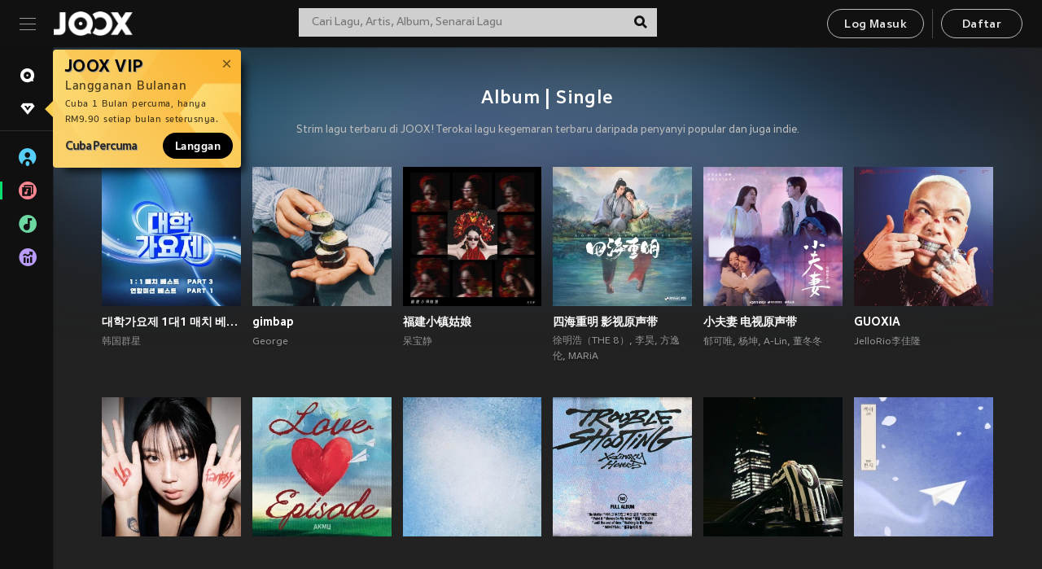

--- FILE ---
content_type: text/html; charset=utf-8
request_url: https://www.joox.com/my-ms/albums
body_size: 33736
content:
<!DOCTYPE html><html lang="ms" class="isDesktop"><head><title data-react-helmet="true">JOOX</title><link rel="dns-prefetch" href="https://static.joox.com"/><meta name="robots" content="index,follow"/><meta property="fb:app_id" content="715832828503252"/><meta name="google-site-verification" content="AFxvaw4pL_JpI891g48WyjxZb-IMT32Om60HDmp4H3Q"/><meta name="google-site-verification" content="jEa1xJzY2NY70h_234p8CWtoANSbSPR6kP_ALJ8PGBM"/><meta data-react-helmet="true" property="og:restrictions:country:allowed" content="CN"/><meta data-react-helmet="true" property="og:restrictions:country:allowed" content="TH"/><meta data-react-helmet="true" property="og:restrictions:country:allowed" content="MY"/><meta data-react-helmet="true" property="og:restrictions:country:allowed" content="IN"/><meta data-react-helmet="true" property="og:restrictions:country:allowed" content="ID"/><meta data-react-helmet="true" property="og:restrictions:country:allowed" content="HK"/><meta data-react-helmet="true" property="og:restrictions:country:allowed" content="TW"/><meta data-react-helmet="true" property="og:restrictions:country:allowed" content="MO"/><meta data-react-helmet="true" property="og:restrictions:country:allowed" content="SA"/><meta data-react-helmet="true" property="og:image" content="https://static.joox.com/pc/prod/static/di/joox_fb_share.jpg"/><meta data-react-helmet="true" property="og:title" content="JOOX"/><meta data-react-helmet="true" name="twitter:card" content="app"/><meta data-react-helmet="true" name="twitter:site" content="@JOOXMY"/><meta data-react-helmet="true" name="twitter:creator" content="@JOOXMY"/><meta data-react-helmet="true" name="twitter:app:country" content="my"/><meta data-react-helmet="true" name="twitter:app:name:ipad" content="JOOX"/><meta data-react-helmet="true" name="twitter:app:name:iphone" content="JOOX"/><meta data-react-helmet="true" name="twitter:app:name:googleplay" content="JOOX"/><meta data-react-helmet="true" name="twitter:app:id:ipad" content="914406371"/><meta data-react-helmet="true" name="twitter:app:id:iphone" content="914406371"/><meta data-react-helmet="true" name="twitter:app:id:googleplay" content="com.tencent.ibg.joox"/><meta data-react-helmet="true" name="twitter:app:url:ipad" content="https://applink.joox.com/applink.html"/><meta data-react-helmet="true" name="twitter:app:url:iphone" content="https://applink.joox.com/applink.html"/><meta data-react-helmet="true" name="twitter:app:url:googleplay" content="https://applink.joox.com/applink.html"/><meta data-react-helmet="true" name="apple-mobile-web-app-title" content="JOOX"/><meta data-react-helmet="true" name="apple-mobile-web-app-status-bar-style" content="black"/><link rel="manifest" href="https://static.joox.com/pc/prod/static/manifest_v1.json"/><link rel="shortcut icon" href="https://static.joox.com/pc/prod/static/favicon.ico"/><link rel="icon" sizes="192x192" href="https://static.joox.com/pc/prod/static/di/icons/icon-192x192.png"/><meta name="mobile-web-app-capable" content="yes"/><meta name="theme-color" content="#222222"/><link data-react-helmet="true" rel="canonical" href="https://www.joox.com/my-ms/albums"/><link data-react-helmet="true" rel="alternate" href="https://www.joox.com/my-ms/albums" hrefLang="x-default"/><link data-react-helmet="true" rel="alternate" href="https://www.joox.com/hk/albums" hrefLang="zh-HK"/><link data-react-helmet="true" rel="alternate" href="https://www.joox.com/my-zh_cn/albums" hrefLang="zh-MY"/><link data-react-helmet="true" rel="alternate" href="https://www.joox.com/my-en/albums" hrefLang="en-MY"/><link data-react-helmet="true" rel="alternate" href="https://www.joox.com/my-ms/albums" hrefLang="ms-MY"/><link data-react-helmet="true" rel="alternate" href="https://www.joox.com/id/albums" hrefLang="id"/><link data-react-helmet="true" rel="alternate" href="https://www.joox.com/th/albums" hrefLang="th"/><link data-react-helmet="true" rel="alternate" href="https://www.joox.com/mm/albums" hrefLang="en-MM"/><link data-react-helmet="true" rel="alternate" href="https://www.joox.com/mo/albums" hrefLang="zh-MO"/><link data-react-helmet="true" rel="apple-touch-icon" sizes="192x192" href="https://static.joox.com/pc/prod/static/di/icons/icon-192x192.png"/><link data-react-helmet="true" rel="apple-touch-icon" sizes="512x512" href="https://static.joox.com/pc/prod/static/di/icons/icon-512x512.png"/><link data-react-helmet="true" rel="apple-touch-startup-image" href="https://static.joox.com/pc/prod/static/di/icons/icon-192x192.png"/><link data-react-helmet="true" rel="apple-touch-startup-image" href="https://static.joox.com/pc/prod/static/di/icons/icon-512x512.png" media="(device-width: 414px) and (device-height: 896px) and (-webkit-device-pixel-ratio: 3)"/><link data-react-helmet="true" rel="apple-touch-startup-image" href="https://static.joox.com/pc/prod/static/di/icons/icon-512x512.png" media="(device-width: 414px) and (device-height: 896px) and (-webkit-device-pixel-ratio: 2)"/><link data-react-helmet="true" rel="apple-touch-startup-image" href="https://static.joox.com/pc/prod/static/di/icons/icon-512x512.png" media="(device-width: 375px) and (device-height: 812px) and (-webkit-device-pixel-ratio: 3)"/><link data-react-helmet="true" rel="apple-touch-startup-image" href="https://static.joox.com/pc/prod/static/di/icons/icon-512x512.png" media="(device-width: 414px) and (device-height: 736px) and (-webkit-device-pixel-ratio: 3)"/><link data-react-helmet="true" rel="apple-touch-startup-image" href="https://static.joox.com/pc/prod/static/di/icons/icon-512x512.png" media="(device-width: 375px) and (device-height: 667px) and (-webkit-device-pixel-ratio: 2)"/><link data-react-helmet="true" rel="apple-touch-startup-image" href="https://static.joox.com/pc/prod/static/di/icons/icon-512x512.png" media="(device-width: 1024px) and (device-height: 1366px) and (-webkit-device-pixel-ratio: 2)"/><link data-react-helmet="true" rel="apple-touch-startup-image" href="https://static.joox.com/pc/prod/static/di/icons/icon-512x512.png" media="(device-width: 834px) and (device-height: 1194px) and (-webkit-device-pixel-ratio: 2)"/><link data-react-helmet="true" rel="apple-touch-startup-image" href="https://static.joox.com/pc/prod/static/di/icons/icon-512x512.png" media="(device-width: 834px) and (device-height: 1112px) and (-webkit-device-pixel-ratio: 2)"/><link data-react-helmet="true" rel="apple-touch-startup-image" href="https://static.joox.com/pc/prod/static/di/icons/icon-512x512.png" media="(device-width: 768px) and (device-height: 1024px) and (-webkit-device-pixel-ratio: 2)"/><style id="__jsx-2561151309">@font-face{font-family:'jooxInter';src:url(https://static.joox.com/pc/prod/static/fo/jooxInter-v130.eot);src:url(https://static.joox.com/pc/prod/static/fo/jooxInter-v130.eot) format('embedded-opentype'), url(https://static.joox.com/pc/prod/static/fo/jooxInter-v130.ttf) format('truetype'), url(https://static.joox.com/pc/prod/static/fo/jooxInter-v130.woff) format('woff'), url(https://static.joox.com/pc/prod/static/fo/jooxInter-v130.svg) format('svg');font-weight:normal;font-style:normal;font-display:block;}@font-face{font-family:'JOOX';src:url(https://static.joox.com/pc/prod/static/fo/JOOX.woff2) format('woff2'), url(https://static.joox.com/pc/prod/static/fo/JOOX.woff) format('woff');font-weight:400;font-style:normal;font-display:swap;}@font-face{font-family:'JOOX';src:url(https://static.joox.com/pc/prod/static/fo/JOOX-Medium.woff2) format('woff2'), url(https://static.joox.com/pc/prod/static/fo/JOOX-Medium.woff) format('woff');font-weight:500;font-style:bold;font-display:swap;}@font-face{font-family:'JOOX';src:url(https://static.joox.com/pc/prod/static/fo/JOOX-Bold.woff2) format('woff2'), url(https://static.joox.com/pc/prod/static/fo/JOOX-Bold.woff) format('woff');font-weight:700;font-style:bolder;font-display:swap;}@font-face{font-family:'JOOX-Brand';src:url(https://static.joox.com/pc/prod/static/fo/JOOX-Brand-Bold.woff2) format('woff2'), url(https://static.joox.com/pc/prod/static/fo/JOOX-Brand-Bold.woff) format('woff');font-weight:700;font-style:bolder;font-display:swap;}@font-face{font-family:'JOOX-Brand';src:url(https://static.joox.com/pc/prod/static/fo/JOOX-Brand-Regular.woff2) format('woff2'), url(https://static.joox.com/pc/prod/static/fo/JOOX-Brand-Regular.woff) format('woff');font-weight:400;font-style:normal;font-display:swap;}@font-face{font-family:'Pyidaungsu';src:url(https://static.joox.com/pc/prod/static/fo/Pyidaungsu-Regular.woff2) format('woff2'), url(https://static.joox.com/pc/prod/static/fo/Pyidaungsu-Regular.woff) format('woff');font-weight:400;font-style:normal;font-display:swap;}@font-face{font-family:'Pyidaungsu';src:url(https://static.joox.com/pc/prod/static/fo/Pyidaungsu-Bold.woff2) format('woff2'), url(https://static.joox.com/pc/prod/static/fo/Pyidaungsu-Bold.woff) format('woff');font-weight:700;font-style:bold;font-display:swap;}@font-face{font-family:Sukhumvit;src:url(https://static.joox.com/pc/prod/static/fo/sukhumvitreg.eot);src:url(https://static.joox.com/pc/prod/static/fo/sukhumvitreg.eot?) format('embedded-opentype'), url(https://static.joox.com/pc/prod/static/fo/sukhumvitreg.woff) format('woff'), url(https://static.joox.com/pc/prod/static/fo/sukhumvitreg.ttf) format('truetype'), url(https://static.joox.com/pc/prod/static/fo/sukhumvitreg.svg#svgFontName) format('svg');font-weight:400;font-style:normal;font-display:swap;}@font-face{font-family:Sukhumvit;src:url(https://static.joox.com/pc/prod/static/fo/sukhumvitbld.eot);src:url(https://static.joox.com/pc/prod/static/fo/sukhumvitbld.eot?) format('embedded-opentype'), url(https://static.joox.com/pc/prod/static/fo/sukhumvitbld.woff) format('woff'), url(https://static.joox.com/pc/prod/static/fo/sukhumvitbld.ttf) format('truetype'), url(https://static.joox.com/pc/prod/static/fo/sukhumvitbld.svg#svgFontName) format('svg');font-weight:700;font-style:normal;font-display:swap;}@font-face{font-family:'JOOXPlayer';src:url(https://static.joox.com/pc/prod/static/fo/JOOX.woff2) format('woff2'), url(https://static.joox.com/pc/prod/static/fo/JOOX.woff) format('woff');font-weight:400;font-style:normal;font-display:swap;}@font-face{font-family:'JOOXPlayer';src:url(https://static.joox.com/pc/prod/static/fo/JOOX-Medium.woff2) format('woff2'), url(https://static.joox.com/pc/prod/static/fo/JOOX-Medium.woff) format('woff');font-weight:500;font-style:bold;font-display:swap;}@font-face{font-family:'JOOXPlayer';src:url(https://static.joox.com/pc/prod/static/fo/JOOX-Bold.woff2) format('woff2'), url(https://static.joox.com/pc/prod/static/fo/JOOX-Bold.woff) format('woff');font-weight:700;font-style:bolder;font-display:swap;}@font-face{font-family:'jooxPlayerIcon';src:url(https://static.joox.com/pc/prod/static/fo/jooxPlayer.woff2) format('woff2'), url(https://static.joox.com/pc/prod/static/fo/jooxPlayer.woff) format('woff');font-weight:normal;font-style:normal;font-display:block;}@font-face{font-family:'JOOXPlayerSukhumvit';src:url(https://static.joox.com/pc/prod/static/fo/sukhumvitreg.woff2) format('woff2'), url(https://static.joox.com/pc/prod/static/fo/sukhumvitreg.woff) format('woff');font-weight:400;font-style:normal;}@font-face{font-family:'JOOXPlayerSukhumvit';src:url(https://static.joox.com/pc/prod/static/fo/sukhumvitbld.woff2) format('woff2'), url(https://static.joox.com/pc/prod/static/fo/sukhumvitbld.woff) format('woff');font-weight:700;font-style:normal;}.icon{font-family:'jooxInter' !important;speak:none;font-style:normal;font-weight:normal;font-variant:normal;text-transform:none;line-height:1;-webkit-font-smoothing:antialiased;-moz-osx-font-smoothing:grayscale;}</style><style id="__jsx-2865570372">#nprogress{pointer-events:none;}#nprogress .bar{background:#00ff77;position:fixed;z-index:9999;top:0;left:0;width:100%;height:2px;}#nprogress .peg{display:block;position:absolute;right:0;width:100px;height:100%;box-shadow:0 0 10px #29d,0 0 5px #29d;opacity:1;-webkit-transform:rotate(3deg) translate(0px,-4px);-ms-transform:rotate(3deg) translate(0px,-4px);-webkit-transform:rotate(3deg) translate(0px,-4px);-ms-transform:rotate(3deg) translate(0px,-4px);transform:rotate(3deg) translate(0px,-4px);}#nprogress .spinner{display:block;position:fixed;z-index:9999;top:15px;right:15px;}#nprogress .spinner-icon{width:18px;height:18px;box-sizing:border-box;border:solid 2px transparent;border-top-color:#29d;border-left-color:#29d;border-radius:50%;-webkit-animation:nprogress-spinner 400ms linear infinite;-webkit-animation:nprogress-spinner 400ms linear infinite;animation:nprogress-spinner 400ms linear infinite;}.nprogress-custom-parent{overflow:hidden;position:relative;}.nprogress-custom-parent #nprogress .spinner,.nprogress-custom-parent #nprogress .bar{position:absolute;}@-webkit-keyframes nprogress-spinner{0%{-webkit-transform:rotate(0deg);}100%{-webkit-transform:rotate(360deg);}}@-webkit-keyframes nprogress-spinner{0%{-webkit-transform:rotate(0deg);-ms-transform:rotate(0deg);transform:rotate(0deg);}100%{-webkit-transform:rotate(360deg);-ms-transform:rotate(360deg);transform:rotate(360deg);}}@keyframes nprogress-spinner{0%{-webkit-transform:rotate(0deg);-ms-transform:rotate(0deg);transform:rotate(0deg);}100%{-webkit-transform:rotate(360deg);-ms-transform:rotate(360deg);transform:rotate(360deg);}}</style><style id="__jsx-2288571016">.TopSnackBar.jsx-2288571016{width:100%;}.TopSnackBar-active.jsx-2288571016{-webkit-transition:all 400ms cubic-bezier(0.4,0,0.6,1);transition:all 400ms cubic-bezier(0.4,0,0.6,1);}.TopSnackBar-enter.jsx-2288571016{opacity:0.5;-webkit-transform:translate3d(calc(100% + 568px),0,0);-ms-transform:translate3d(calc(100% + 568px),0,0);transform:translate3d(calc(100% + 568px),0,0);}</style><style id="__jsx-2210511138">.Search.jsx-2210511138{position:relative;max-width:440px;width:100%;margin:0 20px;}.inputSearch.jsx-2210511138{background:rgba(255,255,255,0.8);display:block;height:35px;width:100%;border:0;padding:0 55px 0 15px;padding-right:40px;font-size: 0.875rem ;;color:#4a4a4a;text-align:left;outline:none;position:relative;border:1px solid rgba(255,255,255,0.1);}.inputSearch.jsx-2210511138:focus{outline:none;border:1px solid #09de6e;}.btnSearch.jsx-2210511138{display:block;background:transparent;position:absolute;border:0;top:-1px;right:0;width:40px;height:35px;outline:none;padding:2px 0 0;color:#111111;text-align:center;line-height:30px;;}.icon.jsx-2210511138{font-size: 1.25rem ;;vertical-align:middle;}.btnLogin > div{margin-left:6px;}.autoSuggest.jsx-2210511138{display:block;font-size: 0.8125rem ;;background-color:#000;box-shadow:0 6px 9px 0 rgba(0,0,0,0.5);width:100%;height:380px;position:absolute;top:35px;z-index:10;}</style><style id="__jsx-436437380">.scrollarea-content{margin:0;padding:0;overflow:hidden;position:relative;}.scrollarea-content:focus{outline:0;}.scrollarea{position:relative;overflow:hidden;}.scrollarea .scrollbar-container{position:absolute;background:none;opacity:0;z-index:0;-webkit-transition:opacity 200ms ease;transition:opacity 200ms ease;}.scrollarea .scrollbar-container.vertical{width:8px;height:100%;right:0;top:0;background-color:transparent;opacity:0;padding:0;z-index:10;}.scrollarea .scrollbar-container.vertical .scrollbar{width:6px;height:20px;background:#333333;margin-left:0;border-radius:8px;}.scrollarea:hover .scrollbar-container{opacity:1;}</style><style id="__jsx-2607319108">.MainBtnWrap.jsx-2607319108{display:inline-block;}.mainButton.jsx-2607319108{display:inline-block;background:#09de6e;font-size: 0.875rem ;;color:#000;font-weight:500;line-height:1.8;-webkit-letter-spacing:0.41px;-moz-letter-spacing:0.41px;-ms-letter-spacing:0.41px;letter-spacing:0.41px;text-align:center;min-width:100px;height:38px;border:1px solid #09de6e;border-radius:20px;padding:7px 20px 5px;cursor:pointer;outline:none;-webkit-transition:all 0.35s;transition:all 0.35s;white-space:pre;}.isMobile .mainButton.jsx-2607319108{font-size: 1rem ;;height:40px;padding:4px 20px;line-height:33px;}.isDesktop .mainButton.jsx-2607319108:hover{background:#53e89a;border-color:#53e89a;}.secondary.jsx-2607319108{background:transparent;border-color:#bcbcbc;color:#e5e5e5;}.isDesktop .mainButton.secondary.jsx-2607319108:hover{background:#fff;border-color:#fff;color:#000;}.isMobile .mainButton.secondary.jsx-2607319108{line-height:34px;}.isMobile .mainButton.secondary.active.jsx-2607319108{border-color:#fff;color:#fff;}.tertiary.jsx-2607319108{background:#fff;border-color:#fff;color:#000;}.isDesktop .mainButton.tertiary.jsx-2607319108:hover{background:transparent;border-color:#fff;color:#e5e5e5;}.isMobile .mainButton.tertiary.jsx-2607319108{line-height:34px;}.isMobile .mainButton.tertiary.active.jsx-2607319108{background:#fff;border-color:#fff;color:#000;}.warning.jsx-2607319108{border-color:#f00;background:#f00;}.isDesktop .mainButton.warning.jsx-2607319108:hover{background:#b30000;border-color:#b30000;}.mainButton.loading.jsx-2607319108{pointer-events:none;color:#555;}.mainButton.jsx-2607319108 .icon{font-size: 1.4em ;;vertical-align:middle;position:relative;top:-2px;margin-right:3px;}.mainButton.jsx-2607319108 .icon--download{top:0;margin-right:3px;}.isMobile .mainButton.jsx-2607319108 .icon{font-size: 1.2em ;;}.mainButton[disabled].jsx-2607319108,.mainButton[disabled].jsx-2607319108:hover{background:#9e9e9e !important;cursor:default !important;border-color:#bcbcbc !important;}.isMobile .mainButton.jsx-2607319108 img{position:relative;top:-1px;}.isDesktop .MainBtnWrap.jsx-2607319108 img{text-align:center;width:30px;position:relative;top:-1px;margin-left:5px;}.mainLayoutSize.jsx-2607319108{height:36px;line-height:1.75;}</style><style id="__jsx-2200604574">.btnClose.jsx-2200604574{position:absolute;right:10px;top:10px;background:transparent;border:0;outline:0;color:#a6a6a6;cursor:pointer;font-size: 1.3em ;;padding:0;}.btnClose.jsx-2200604574:hover{color:#fff;}</style><style id="__jsx-2151956263">.MainHeader.jsx-2151956263{background-color:#111111;box-shadow:0 1px 1px 0 rgba(0,0,0,0.2);height:58px;padding:10px 24px;display:-webkit-box;display:-webkit-flex;display:-ms-flexbox;display:flex;-webkit-flex-direction:row;-ms-flex-direction:row;flex-direction:row;-webkit-box-pack:justify;-webkit-justify-content:space-between;-ms-flex-pack:justify;justify-content:space-between;}.MainHeader.jsx-2151956263>div.jsx-2151956263{display:-webkit-box;display:-webkit-flex;display:-ms-flexbox;display:flex;-webkit-align-items:center;-webkit-box-align:center;-ms-flex-align:center;align-items:center;}.logo.jsx-2151956263 a.jsx-2151956263{display:block;height:100%;}.logo.jsx-2151956263{display:block;width:100px;height:30px;background-image:url(https://static.joox.com/pc/prod/static/di/MainHeader/joox-logo01.png);background-repeat:no-repeat;background-size:contain;background-position:center;}.logo.jsx-2151956263 span.jsx-2151956263{display:block;
    text-indent: 1000em;
    white-space: nowrap;
    overflow: hidden;
  ;}.btnMenu.jsx-2151956263{background:transparent;border:0;position:relative;display:block;width:20px;height:15px;margin-right:20px;padding:0;position:relative;top:0;outline:none;cursor:pointer;}@media (max-width:1399px){.btnMenu.btnMenuLg.jsx-2151956263{display:none;}}@media (min-width:1400px){.btnMenu.btnMenuSm.jsx-2151956263{display:none;}}.onPress.jsx-2151956263{-webkit-transform:translate3d(0,0,0);-ms-transform:translate3d(0,0,0);transform:translate3d(0,0,0);}.onPress.jsx-2151956263:after{content:'';display:block;position:absolute;width:100%;height:100%;top:0;left:0;pointer-events:none;background-image:radial-gradient( circle, #fff 10%, transparent 10.01% );background-repeat:no-repeat;background-position:50%;-webkit-transform:scale(14,14);-ms-transform:scale(14,14);transform:scale(14,14);opacity:0;-webkit-transition:-webkit-transform 0.3s, opacity 1s;-webkit-transition:transform 0.3s, opacity 1s;transition:transform 0.3s, opacity 1s;}.onPress.jsx-2151956263:active.jsx-2151956263:after{-webkit-transform:scale(0,0);-ms-transform:scale(0,0);transform:scale(0,0);opacity:0.15;-webkit-transition:0s;transition:0s;}.btnMenu.jsx-2151956263>span.jsx-2151956263{background:#9b9b9b;display:block;position:absolute;z-index:2;width:20px;height:1px;-webkit-transition:0.4s;transition:0.4s;}.btnMenu.jsx-2151956263 .one.jsx-2151956263{top:0;}.btnMenu.jsx-2151956263 .two.jsx-2151956263{top:7px;}.btnMenu.jsx-2151956263 .three.jsx-2151956263{top:14px;}.user.jsx-2151956263{position:relative;border-left:1px solid #4a4a4a;padding-left:20px;padding-right:45px;max-width:220px;width:100%;margin-left:10px;}@media (max-width:600px){.user.jsx-2151956263{max-width:100%;}}.user.jsx-2151956263 a.jsx-2151956263{display:block;color:#bcbcbc;}.user.jsx-2151956263 a.jsx-2151956263:hover{color:#fff;}.avatarWrap.jsx-2151956263{cursor:pointer;}.user.jsx-2151956263 .rezyImageFrame{width:32px;height:32px;display:inline-block;vertical-align:middle;margin-right:10px;}.user.jsx-2151956263 .avatar{width:32px;height:32px;display:inline-block;border-radius:50%;min-width:32px;}.user.jsx-2151956263 img.status.jsx-2151956263{position:absolute;right:52px;top:16px;}.name.jsx-2151956263{display:inline-block;
    white-space: nowrap;
    overflow: hidden;
    text-overflow: ellipsis;
  ;max-width:80px;margin-right:5px;vertical-align:middle;line-height:38px;}@media (max-width:600px){.avatar.jsx-2151956263{display:none;}.user.jsx-2151956263 .rezyImageFrame{display:none;}}.status.jsx-2151956263{max-width:20px;vertical-align:middle;}.user.jsx-2151956263 img.status.vvip.jsx-2151956263{top:10px;}.btnUserCollapsed.jsx-2151956263{font-size: 0.9375rem ;;display:inline-block;background:transparent;color:#fff;line-height:0;border:0;outline:none;cursor:pointer;padding:12px 15px;position:absolute;top:0;right:0;}.nav.jsx-2151956263{margin-left:15px;}.btnLogin.jsx-2151956263 small.jsx-2151956263{font-size: 1em ;;margin:0 10px;}.btnLogin.jsx-2151956263 .MainBtnWrap + .MainBtnWrap{border-left:1px solid #4a4a4a;padding-left:10px;margin-left:10px;}.btnLogin.jsx-2151956263 .registerBtn{border:none;padding:unset;}.btnLogin.jsx-2151956263 a.jsx-2151956263{-webkit-text-decoration:underline;text-decoration:underline;display:inline-block;}.NewYear2021 .MainHeader.jsx-2151956263{background-image:url(https://static.joox.com/pc/prod/static/di/theme/newyear2021/img_desktop.jpg);background-repeat:no-repeat;background-position:center;}.MainHeader.jsx-2151956263 .btn--upload{margin-right:12px;padding:7px 12px 5px;display:-webkit-inline-box;display:-webkit-inline-flex;display:-ms-inline-flexbox;display:inline-flex;-webkit-align-items:center;-webkit-box-align:center;-ms-flex-align:center;align-items:center;}.MainHeader.jsx-2151956263 .btn--upload .icon--add-to-queue{font-size:1.1em;top:-2px;}.MainHeader.jsx-2151956263 .btn--download{padding:7px 12px 5px;border-color:#09de6e;color:#09de6e;margin-left:12px;}.MainHeader.jsx-2151956263 .btn--download .icon--add-to-queue{font-size:1em;top:-1px;left:-1px;}</style><style id="__jsx-3495596807">button.useApp.useApp.jsx-3495596807{background-color:#09de6e;font-size: 0.8125rem ;;color:#111;font-weight:600;text-transform:uppercase;text-align:center;line-height:1.8;width:auto;height:28px;padding:0 12px;border-radius:20px;position:relative;top:50%;right:8px;-webkit-transform:translateY(-50%);-ms-transform:translateY(-50%);transform:translateY(-50%);-webkit-animation:bgEffect-jsx-3495596807 1.8s ease-in-out infinite;animation:bgEffect-jsx-3495596807 1.8s ease-in-out infinite;}.MainBtnWrap .useApp{background-color:#09de6e;color:#111;-webkit-animation:bgEffect-jsx-3495596807 1.8s ease-in-out infinite;animation:bgEffect-jsx-3495596807 1.8s ease-in-out infinite;}@-webkit-keyframes bgEffect-jsx-3495596807{0%,100%{background:rgba(69,222,110,0.9);box-shadow:0 0 0 #09de6e;}50%{background:rgba(69,222,110,1);text-shadow:1px 1px 3px rgba(255,255,255,0.8), -1px -1px 3px rgba(255,255,255,0.8);box-shadow:0 0 6px 1px #09de6e;}}@keyframes bgEffect-jsx-3495596807{0%,100%{background:rgba(69,222,110,0.9);box-shadow:0 0 0 #09de6e;}50%{background:rgba(69,222,110,1);text-shadow:1px 1px 3px rgba(255,255,255,0.8), -1px -1px 3px rgba(255,255,255,0.8);box-shadow:0 0 6px 1px #09de6e;}}</style><style id="__jsx-2658589646">.NavItems.jsx-2658589646{display:block;position:relative;margin:10px 0;}.NavItems.jsx-2658589646 a.jsx-2658589646{display:block;position:relative;font-size: 0.875rem ;;font-weight:700;-webkit-letter-spacing:0.35px;-moz-letter-spacing:0.35px;-ms-letter-spacing:0.35px;letter-spacing:0.35px;text-transform:uppercase;color:#fff;width:100%;z-index:5;padding:8px 0 4px 35px;min-height:31px;line-height:1.2;}.NavItems.jsx-2658589646:hover a.jsx-2658589646,.NavItems.active.jsx-2658589646 a.jsx-2658589646{color:#09de6e;}.NavItems.jsx-2658589646:hover.jsx-2658589646::before,.NavItems.active.jsx-2658589646::before{content:'';width:3px;height:22px;background:#09de6e;position:absolute;top:4px;left:-22px;z-index:2;-webkit-transition:background .2s;transition:background .2s;}.icon.jsx-2658589646{font-size: 1.7em ;;position:absolute;left:0;top:3px;}.NavItems.jsx-2658589646 a.jsx-2658589646:hover .title.jsx-2658589646{display:block;}.title.jsx-2658589646{display:none;position:absolute;left:34px;top:2px;background-color:#ffffff;border-radius:1px;height:25px;opacity:0.8;padding:2px 7px;line-height:25px;color:#000;white-space:nowrap;}.showTooltip.jsx-2658589646 .NavItems.user.jsx-2658589646 a.jsx-2658589646 .title.jsx-2658589646,.showTooltip.jsx-2658589646 .NavItems.vip.jsx-2658589646 a.jsx-2658589646 .title.jsx-2658589646{display:none;}</style><style id="__jsx-1863094431">.BrowseTitle.jsx-1863094431{font-size: 0.75rem ;;font-weight:500;line-height:2.1;color:#bcbcbc;}.BrowseItems.jsx-1863094431{position:relative;display:-webkit-box;display:-webkit-flex;display:-ms-flexbox;display:flex;margin:17px 0;-webkit-flex-direction:column;-ms-flex-direction:column;flex-direction:column;}.BrowseItems.isMinified.jsx-1863094431:first-child{margin-top:10px;}.BrowseItems.jsx-1863094431 a.jsx-1863094431{position:relative;z-index:5;display:-webkit-box;display:-webkit-flex;display:-ms-flexbox;display:flex;-webkit-align-items:center;-webkit-box-align:center;-ms-flex-align:center;align-items:center;position:relative;color:#bcbcbc;-webkit-transition:color .2s;transition:color .2s;}.BrowseItems.jsx-1863094431 .icon.jsx-1863094431{font-size: 1.875rem ;;width:24px;height:24px;margin-right:15px;display:-webkit-box;display:-webkit-flex;display:-ms-flexbox;display:flex;-webkit-align-items:center;-webkit-box-align:center;-ms-flex-align:center;align-items:center;-webkit-box-pack:center;-webkit-justify-content:center;-ms-flex-pack:center;justify-content:center;}.BrowseItems.jsx-1863094431 .Artists.jsx-1863094431:before{color:#56cef8;}.BrowseItems.jsx-1863094431 .Albums.jsx-1863094431:before{color:#fd8791;}.BrowseItems.jsx-1863094431 .Playlists.jsx-1863094431:before{color:#6cd7a1;}.BrowseItems.jsx-1863094431 .Charts.jsx-1863094431:before{color:#ba9cfc;}.BrowseItems.jsx-1863094431 .Radio.jsx-1863094431:before{color:#fec18c;}.BrowseItems.jsx-1863094431 .Video.jsx-1863094431:before{color:#ef3c5a;}.BrowseItems.jsx-1863094431 .MusicColumn.jsx-1863094431{background-color:#646464;font-size: 0.75rem ;;}.BrowseItems.jsx-1863094431 .icon.jsx-1863094431:before{display:block;font-style:normal !important;}.name.jsx-1863094431{font-size: 0.875rem ;;line-height:1.4;margin-top:1px;}.isMinified.jsx-1863094431 .name.jsx-1863094431{display:none;position:absolute;left:34px;top:0;background-color:#ffffff;border-radius:1px;height:25px;opacity:0.8;padding:2px 7px;line-height:25px;color:#000;white-space:nowrap;}.BrowseItems.isMinified.jsx-1863094431 a.jsx-1863094431:hover .name.jsx-1863094431{display:block;}.BrowseItems.jsx-1863094431:hover a.jsx-1863094431,.BrowseItems.active.jsx-1863094431 a.jsx-1863094431{color:#09de6e;position:relative;}.BrowseItems.jsx-1863094431:hover.jsx-1863094431::before,.BrowseItems.active.jsx-1863094431::before{content:'';width:3px;height:22px;background:#09de6e;position:absolute;top:1px;left:-22px;z-index:2;-webkit-transition:background .2s;transition:background .2s;}</style><style id="__jsx-289687628">button.jsx-289687628{background:transparent;border:0;outline:0;padding:0;color:#bcbcbc;display:block;width:100%;cursor:pointer;text-align:left;position:relative;}.isMobile button.jsx-289687628{color:#fff;}button.jsx-289687628:focus{outline:none;border:none;}a.jsx-289687628{position:relative;display:block;cursor:pointer;}.isMobile a.jsx-289687628{color:#fff;height:40px;line-height:40px;}.isDesktop a.jsx-289687628:hover{color:#fff;}.lang.jsx-289687628 i.jsx-289687628,button.jsx-289687628 i.jsx-289687628{position:absolute;right:0;-webkit-transition:all 0.5s;transition:all 0.5s;}li.jsx-289687628 .lang.jsx-289687628 i.jsx-289687628{top:4px;}.isMobile a.jsx-289687628 i.jsx-289687628,.isMobile button.jsx-289687628 i.jsx-289687628{top:1px;}.isMobile li.jsx-289687628 .current.jsx-289687628 i.jsx-289687628{top:10px;}button.current.jsx-289687628{cursor:default;}.collapsed.jsx-289687628{-webkit-transform:rotate(180deg);-ms-transform:rotate(180deg);transform:rotate(180deg);}.lang.jsx-289687628{font-size: 0.8125rem ;;}.lang.jsx-289687628 i.jsx-289687628{display:none;font-size: 1.2em ;;}.current.jsx-289687628 i.jsx-289687628{display:block;}span.jsx-289687628{float:right;}.isDesktop .current.jsx-289687628:hover{color:#53e89a;-webkit-transition:color .2s;transition:color .2s;}.current.jsx-289687628,.isMobile .current.jsx-289687628{color:#09de6e;}.isMobile .current.jsx-289687628{margin-right:25px;}ul.jsx-289687628{position:relative;background:#000;padding:15px 20px 5px 35px;width:calc(100% + 45px);left:-25px;right:-25px;margin-top:10px;}.isMobile ul.jsx-289687628{margin-top:5px;}li.jsx-289687628{margin-bottom:10px;}</style><style id="__jsx-3398449099">.AboutJoox.jsx-3398449099{color:#ccc;margin:15px 0;-webkit-transition:color .2s;transition:color .2s;}.About.jsx-3398449099{font-size: 0.875rem ;;line-height:2;}.About.jsx-3398449099 .Items.jsx-3398449099{margin:10px 0;}.About.jsx-3398449099 .Items.jsx-3398449099 a.jsx-3398449099{color:#bcbcbc;cursor:pointer;}.About.jsx-3398449099 .Items.jsx-3398449099 .Ln.jsx-3398449099{float:right;color:#09de6e;}.About.jsx-3398449099 .Items.jsx-3398449099:hover,.About.jsx-3398449099 .Items.jsx-3398449099 a.jsx-3398449099:hover{color:#fff;}.Social.jsx-3398449099{margin-top:20px;}.Social.jsx-3398449099 .Items.jsx-3398449099{font-size: 1.375rem ;;color:#bcbcbc;margin-right:16px;-webkit-transition:color .2s;transition:color .2s;}.Social.jsx-3398449099 .Items.jsx-3398449099:hover{color:#fff;}.Social.jsx-3398449099 .Items.jsx-3398449099 .icon--youtube.jsx-3398449099{font-size: 1.5rem ;;}</style><style id="__jsx-2041756047">.TermCopyright.jsx-2041756047{font-size: 0.75rem ;;color:#b5b5b5;line-height:1.6;}.TermCopyright.jsx-2041756047 a.jsx-2041756047{color:#959595;-webkit-transition:color .2s;transition:color .2s;}.Terms.jsx-2041756047{margin-bottom:15px;}.Terms.jsx-2041756047 a.jsx-2041756047{display:block;margin-right:10px;}.Terms.jsx-2041756047 a.jsx-2041756047:hover{color:#fff;}.Copyright.jsx-2041756047{margin-bottom:15px;}</style><style id="__jsx-2260554912">.CustomScrollbars{position:relative;width:100%;overflow:auto;}.CustomScrollbars::-webkit-scrollbar{width:6px;height:6px;}.CustomScrollbars::-webkit-scrollbar-track{background:rgba(0,0,0,0.1);border-radius:6px;}.CustomScrollbars::-webkit-scrollbar-thumb{background:#333333;border-radius:6px;}.CustomScrollbars::-webkit-scrollbar-thumb:hover{background:#555;}</style><style id="__jsx-751721742">.MainSidebar.jsx-751721742{width:220px;}.MainSidebar.jsx-751721742 .Box.jsx-751721742{padding:10px 20px 0 22px;border-bottom:1px solid rgba(151,151,151,0.2);margin-bottom:10px;}.MainSidebar.jsx-751721742 .Box.jsx-751721742:nth-last-child(1){border-bottom:0;}.smCollapsed .MainSidebar.jsx-751721742 .ScrollbarsCustom-Track{display:none;}</style><style id="__jsx-1025655564">.NavItems.jsx-1025655564{display:block;position:relative;margin:10px 0;}.NavItems.jsx-1025655564 a.jsx-1025655564{display:block;position:relative;font-size: 0.875rem ;;font-weight:700;-webkit-letter-spacing:0.35px;-moz-letter-spacing:0.35px;-ms-letter-spacing:0.35px;letter-spacing:0.35px;text-transform:uppercase;color:#fff;width:100%;z-index:5;padding:0;min-height:31px;line-height:1.2;}.NavItems.jsx-1025655564:hover a.jsx-1025655564,.NavItems.active.jsx-1025655564 a.jsx-1025655564{color:#09de6e;}.NavItems.jsx-1025655564:hover.jsx-1025655564::before,.NavItems.active.jsx-1025655564::before{content:'';width:3px;height:22px;background:#09de6e;position:absolute;top:4px;left:-22px;z-index:2;-webkit-transition:background .2s;transition:background .2s;}.icon.jsx-1025655564{font-size: 1.7em ;;position:absolute;left:0;top:3px;}.NavItems.jsx-1025655564 a.jsx-1025655564:hover .title.jsx-1025655564{display:block;}.title.jsx-1025655564{display:none;position:absolute;left:34px;top:2px;background-color:#ffffff;border-radius:1px;height:25px;opacity:0.8;padding:2px 7px;line-height:25px;color:#000;white-space:nowrap;}.showTooltip.jsx-1025655564 .NavItems.user.jsx-1025655564 a.jsx-1025655564 .title.jsx-1025655564,.showTooltip.jsx-1025655564 .NavItems.vip.jsx-1025655564 a.jsx-1025655564 .title.jsx-1025655564{display:none;}</style><style id="__jsx-280012110">.MiniSidebar.jsx-280012110{width:65px;}.MiniSidebar.jsx-280012110 .Box.jsx-280012110{padding:10px 0 0 22px;border-bottom:1px solid rgba(151,151,151,0.2);}.MiniSidebar.jsx-280012110 .Box.jsx-280012110:nth-last-child(1){border-bottom:0;}</style><style id="__jsx-3674409913">.DescItem.jsx-3674409913 a{color:#959595;font-size: 0.8125rem ;;height:100%;display:inline-block;}.isDesktop .DescItem.jsx-3674409913 a:hover{color:#fff;}.isMobile .DescItem.jsx-3674409913 a{line-height:2;}.isMobile .MainTitle.jsx-3674409913{margin:0 0 20px;}.title.jsx-3674409913{font-size: 1.375rem ;;font-weight:500;text-align:center;line-height:1.7;display:block;color:#fff;-webkit-letter-spacing:0.82px;-moz-letter-spacing:0.82px;-ms-letter-spacing:0.82px;letter-spacing:0.82px;margin:25px 0 35px;}.isMobile .title.jsx-3674409913{margin:0;}.title.jsx-3674409913>span.jsx-3674409913,.title.jsx-3674409913>a.jsx-3674409913{text-transform:none;}.subTitle.jsx-3674409913{font-size: 0.8125rem ;;display:block;-webkit-letter-spacing:0;-moz-letter-spacing:0;-ms-letter-spacing:0;letter-spacing:0;margin:5px 0;line-height:1.6;max-width:710px;padding:5px 20px 0;margin:0 auto;color:#d0d0d0;white-space:pre-line;text-align:center;margin-bottom:35px;margin-top:-30px;color:#bcbcbc;position:relative;}.subTitle.jsx-3674409913 a.jsx-3674409913{color:#bcbcbc;-webkit-transition:color .2s;transition:color .2s;}.isDesktop .subTitle.jsx-3674409913 a.jsx-3674409913:hover{color:#fff;}</style><style id="__jsx-504643907">.isMobile .subTitle.jsx-504643907{padding:5px 20px 0;margin-top:0;}.subTitle.collapsed.jsx-504643907{max-width:690px;padding:5px 50px 0 20px;overflow:hidden;
    white-space: nowrap;
    overflow: hidden;
    text-overflow: ellipsis;
  ;}.lang-en .subTitle.collapsed.jsx-504643907{max-width:660px;padding:5px 80px 0 20px;}.isMobile .subTitle.collapsed.jsx-504643907{padding:5px 70px 0 20px;}.isMobile .lang-en .subTitle.collapsed.jsx-504643907{padding:5px 95px 0 20px;}.readMore.jsx-504643907{font-size: 1em ;;display:inline-block;cursor:pointer;color:#bcbcbc;-webkit-transition:color .2s;transition:color .2s;}.collapsed.jsx-504643907 .readMore.jsx-504643907{position:absolute;right:0;bottom:0;}.isMobile .collapsed.jsx-504643907 .readMore.jsx-504643907{right:15px;bottom:3px;}.isDesktop .readMore.jsx-504643907:hover,.isDesktop .readMore.jsx-504643907:focus{color:#fff;}.readMore.jsx-504643907 i.jsx-504643907{font-size: 0.625rem ;;position:static;}</style><style id="__jsx-341176200">.rezyImageFrame.jsx-341176200{font-size:0;height:100%;}</style><style id="__jsx-3051754664">.MediaTitleAndDesc.jsx-3051754664{display:block;}.MediaTitleAndDesc.jsx-3051754664 a.jsx-3051754664{font-size: 0.875rem ;;cursor:pointer;-webkit-transition:color .2s;transition:color .2s;display:block;font-weight:700;margin:5px 0;
              max-width: 100%;
          white-space: nowrap;
          overflow: hidden;
          text-overflow: ellipsis;
          display: block;
            ;}.isMobile .MediaTitleAndDesc.jsx-3051754664 .desc.jsx-3051754664{max-width:100%;white-space:nowrap;overflow:hidden;text-overflow:ellipsis;display:block;}.desc.jsx-3051754664{font-size: 0.85em ; color:#bcbcbc;display:block;
              line-height: 16px;
            max-height: 31px;
            overflow: hidden;
            ;}.isDesktop .MediaTitleAndDesc.jsx-3051754664 a.jsx-3051754664:hover{color:#fff;}</style><style id="__jsx-938046079">.PostPlaylist.jsx-938046079 a.jsx-938046079{cursor:pointer;}.PostPlaylistImg.jsx-938046079{display:block;overflow:hidden;width:100%;padding-top:100%;position:relative;cursor:pointer;}.PostPlaylistImg.jsx-938046079 img{object-fit:cover;position:absolute;top:0;left:0;width:100%;height:100%;}.PostPlaylistName.jsx-938046079{font-size: 0.875rem ;;margin:10px 0 0;}.isMobile .PostPlaylistName.jsx-938046079{padding:0 10px;}.isMobile .PostPlaylistName.jsx-938046079 .MediaTitleAndDesc{margin-bottom:5px;}.PostPlaylistImg.jsx-938046079:hover .PostPlaylistDetail.jsx-938046079,.isHoldHover.jsx-938046079 .PostPlaylistDetail.jsx-938046079{bottom:-1px;}.isDesktop .PostPlaylistImg.jsx-938046079:hover .PlayNow.jsx-938046079,.isHoldHover.jsx-938046079 .PlayNow.jsx-938046079{bottom:10px;}.PostPlaylistDetail.jsx-938046079{background:linear-gradient( to bottom, rgba(0,0,0,0) 0%, rgba(0,0,0,0.85) 100% );position:absolute;bottom:-50%;left:0;width:calc(100% + 1px);height:50%;-webkit-transition:all 0.3s ease-out;transition:all 0.3s ease-out;display:-webkit-box;display:-webkit-flex;display:-ms-flexbox;display:flex;-webkit-box-pack:justify;-webkit-justify-content:space-between;-ms-flex-pack:justify;justify-content:space-between;-webkit-align-items:flex-end;-webkit-box-align:flex-end;-ms-flex-align:flex-end;align-items:flex-end;padding:0 8px 8px 10px;}.Listen.jsx-938046079{font-size: 0.75rem ;;color:#bcbcbc;}.Listen.jsx-938046079 .icon.jsx-938046079{font-size: 1rem ;;margin-right:5px;position:relative;top:2px;}.PlayNow.jsx-938046079{font-size: 2rem ;;color:#fff;line-height:0;background:transparent;border:none;outline:none;cursor:pointer;position:absolute;bottom:-50%;right:7px;padding:0;width:32px;height:32px;-webkit-transition:all 0.3s ease-out;transition:all 0.3s ease-out;}.medium.jsx-938046079 .PlayNow.jsx-938046079{font-size: 3.125rem ;;right:25px;}.isDesktop .medium.jsx-938046079 .PostPlaylistImg.jsx-938046079:hover .PlayNow.jsx-938046079,.medium.isHoldHover.jsx-938046079 .PlayNow.jsx-938046079{bottom:23px;}.PlayNow[disabled].jsx-938046079{color:#9e9e9e;background:transparent;border:none;}.PostPlaylistDate.jsx-938046079,.PostPlaylistNumber.jsx-938046079{font-size: 0.85em ; color:#959595;position:relative;}.PostPlaylistDate.jsx-938046079:nth-last-child(2){margin-right:13px;}.PostPlaylistDate.jsx-938046079:nth-last-child(2)::before{content:'';background-color:#959595;width:2px;height:2px;border-radius:50%;position:absolute;top:5px;right:-8px;}.subLinkSection.jsx-938046079{display:inline-block;font-size: 0.85em ; line-height:1.6;text-shadow:0 2px 2px rgba(0,0,0,0.3);color:#959595;word-break:break-word;}.subLinkSection.jsx-938046079 a{color:#959595;}.isDesktop .subLinkSection.jsx-938046079 a:hover,.isDesktop .subLinkSection.jsx-938046079 a:focus{color:#dcdcdc;}.favImage.jsx-938046079{position:absolute;left:0;top:0;bottom:0;right:0;background:rgba(235,107,107,0.8);display:-webkit-box;display:-webkit-flex;display:-ms-flexbox;display:flex;-webkit-align-items:center;-webkit-box-align:center;-ms-flex-align:center;align-items:center;-webkit-box-pack:center;-webkit-justify-content:center;-ms-flex-pack:center;justify-content:center;}.favImage.jsx-938046079 i.jsx-938046079{font-size: 4em ;;}.bars.jsx-938046079{width:18px;position:relative;margin-bottom:5px;-webkit-animation:fadeIn-jsx-938046079 2s;animation:fadeIn-jsx-938046079 2s;}.medium.jsx-938046079 .bars.jsx-938046079{width:40px;}.bar.jsx-938046079{background:#fff;bottom:0;height:30px;position:absolute;width:3px;-webkit-animation:sound-jsx-938046079 0ms -800ms linear infinite alternate;animation:sound-jsx-938046079 0ms -800ms linear infinite alternate;}.medium.jsx-938046079 .bar.jsx-938046079{width:5px;-webkit-animation:sound2-jsx-938046079 0ms -800ms linear infinite alternate;animation:sound2-jsx-938046079 0ms -800ms linear infinite alternate;}.bars.pause.jsx-938046079 .bar.jsx-938046079{-webkit-animation-play-state:paused;animation-play-state:paused;}@-webkit-keyframes sound-jsx-938046079{0%{opacity:0.35;height:3px;}100%{opacity:1;height:13px;}}@keyframes sound-jsx-938046079{0%{opacity:0.35;height:3px;}100%{opacity:1;height:13px;}}@-webkit-keyframes sound2-jsx-938046079{0%{opacity:0.35;height:3px;}100%{opacity:1;height:20px;}}@keyframes sound2-jsx-938046079{0%{opacity:0.35;height:3px;}100%{opacity:1;height:20px;}}.bar.jsx-938046079:nth-child(1){left:1px;-webkit-animation-duration:474ms;animation-duration:474ms;}.bar.jsx-938046079:nth-child(2){left:5px;-webkit-animation-duration:433ms;animation-duration:433ms;}.bar.jsx-938046079:nth-child(3){left:9px;-webkit-animation-duration:407ms;animation-duration:407ms;}.bar.jsx-938046079:nth-child(4){left:13px;-webkit-animation-duration:458ms;animation-duration:458ms;}.medium.jsx-938046079 .bar.jsx-938046079:nth-child(1){left:1px;-webkit-animation-duration:474ms;animation-duration:474ms;}.medium.jsx-938046079 .bar.jsx-938046079:nth-child(2){left:7px;-webkit-animation-duration:433ms;animation-duration:433ms;}.medium.jsx-938046079 .bar.jsx-938046079:nth-child(3){left:13px;-webkit-animation-duration:407ms;animation-duration:407ms;}.medium.jsx-938046079 .bar.jsx-938046079:nth-child(4){left:19px;-webkit-animation-duration:458ms;animation-duration:458ms;}@-webkit-keyframes fadeIn-jsx-938046079{0%{opacity:0;}100%{opacity:1;}}@keyframes fadeIn-jsx-938046079{0%{opacity:0;}100%{opacity:1;}}</style><style id="__jsx-3160739116">.MediaWrap.jsx-3160739116{width:auto;margin-bottom:40px;}.isMobile .MediaWrap.jsx-3160739116{margin-bottom:calc(40px / 2);}@media (min-width:1501px){.isDesktop .container.full .MediaWrap.mini.jsx-3160739116{width:14.5vw !important;}.isDesktop .hasSidebar .container.full .MediaWrap.mini.jsx-3160739116{width:12.8vw !important;}.isDesktop .container.full .MediaWrap.half.jsx-3160739116{width:45.1vw !important;}.isDesktop .hasSidebar .container.full .MediaWrap.half.jsx-3160739116{width:40.1vw !important;}.isDesktop .container.full .MediaWrap.quarters.jsx-3160739116{width:29.8vw !important;}.isDesktop .hasSidebar .container.full .MediaWrap.quarters.jsx-3160739116{width:26.3vw !important;}}@media (min-width:1550px){.isDesktop .hasSidebar .container.full .MediaWrap.half.jsx-3160739116{width:40.4vw !important;}.isDesktop .container.full .MediaWrap.quarters.jsx-3160739116{width:30vw !important;}.isDesktop .hasSidebar .container.full .MediaWrap.quarters.jsx-3160739116{width:26.7vw !important;}}@media (min-width:1560px){.isDesktop .container.full .MediaWrap.mini.jsx-3160739116{width:14.3vw !important;}.isDesktop .hasSidebar .container.full .MediaWrap.mini.jsx-3160739116{width:12.9vw !important;}}@media (min-width:1610px){.isDesktop .container.full .MediaWrap.mini.jsx-3160739116{width:228.5px !important;}.isDesktop .hasSidebar .container.full .MediaWrap.mini.jsx-3160739116{width:13vw !important;}.isDesktop .container.full .MediaWrap.half.jsx-3160739116{width:44.1vw !important;}.isDesktop .hasSidebar .container.full .MediaWrap.half.jsx-3160739116{width:41.1vw !important;}.isDesktop .container.full .MediaWrap.quarters.jsx-3160739116{width:28.7vw !important;}.isDesktop .hasSidebar .container.full .MediaWrap.quarters.jsx-3160739116{width:26.9vw !important;}}@media (min-width:1640px){.isDesktop .hasSidebar .container.full .MediaWrap.mini.jsx-3160739116{width:13.1vw !important;}.isDesktop .container.full .MediaWrap.half.jsx-3160739116{width:723px !important;}.isDesktop .container.full .MediaWrap.quarters.jsx-3160739116{width:478px !important;}}@media (min-width:1700px){.isDesktop .hasSidebar .container.full .MediaWrap.mini.jsx-3160739116{width:13.4vw !important;}.isDesktop .hasSidebar .container.full .MediaWrap.half.jsx-3160739116{width:723px !important;}.isDesktop .hasSidebar .container.full .MediaWrap.quarters.jsx-3160739116{width:27.6vw !important;}}@media (min-width:1720px){.isDesktop .hasSidebar .container.full .MediaWrap.mini.jsx-3160739116{width:228.5px !important;}.isDesktop .hasSidebar .container.full .MediaWrap.quarters.jsx-3160739116{width:478px !important;}}</style><style id="__jsx-2433997480">.full.jsx-2433997480{width:100%;}</style><style id="__jsx-1074123918">.isDesktop .container-fluid.jsx-1074123918,.isDesktop .full.jsx-1074123918{max-width:1095px;margin:0 auto;width:100%;}@media screen and (min-width:1501px){.isDesktop .container-fluid.jsx-1074123918,.isDesktop .full.jsx-1074123918{max-width:1501px;padding:0 25px 0 35px;}.isDesktop .container-fluid.jsx-1074123918 .col-md-2{-webkit-flex:0 0 11%;-ms-flex:0 0 11%;flex:0 0 11%;max-width:11%;}}</style><style id="__jsx-1396355294">.SectionWrap.jsx-1396355294{margin-bottom:0;}.isMobile .mobileScrollRow.jsx-1396355294 .row{overflow-x:scroll;overflow-y:hidden;display:-webkit-box;display:-webkit-flex;display:-ms-flexbox;display:flex;-webkit-flex-wrap:nowrap;-ms-flex-wrap:nowrap;flex-wrap:nowrap;}.isMobile .mobileScrollRow.jsx-1396355294 .col{max-width:40%;-webkit-flex:0 0 40%;-ms-flex:0 0 40%;flex:0 0 40%;}</style><style id="__jsx-1801409474">.SectionWrap.jsx-1801409474{margin-bottom:40px;}.isMobile .mobileScrollRow.jsx-1801409474 .row{overflow-x:scroll;overflow-y:hidden;display:-webkit-box;display:-webkit-flex;display:-ms-flexbox;display:flex;-webkit-flex-wrap:nowrap;-ms-flex-wrap:nowrap;flex-wrap:nowrap;}.isMobile .mobileScrollRow.jsx-1801409474 .col{max-width:40%;-webkit-flex:0 0 40%;-ms-flex:0 0 40%;flex:0 0 40%;}</style><style id="__jsx-4093317127">.PageWrap.jsx-4093317127{position:relative;padding:20px 0;}@media (max-width:1400px){.PageWrap.jsx-4093317127{padding:20px 40px;margin:0 -40px;}}.isMobile .PageWrap.jsx-4093317127{padding:20px 0 10px;margin:0;;}.bgPage.jsx-4093317127{background-color:undefined;background-repeat:no-repeat;background-size:100% 250px;background-position:center top;-webkit-filter:blur(50px);filter:blur(50px);position:absolute;top:0;left:0;right:0;bottom:0;z-index:-1;opacity:0.5;}</style><style id="__jsx-1827926685">.BreadCrumbWrap.jsx-1827926685{border-top:1px solid #373737;margin-top:30px;padding:15px 0 10px;}.isMobile .BreadCrumbWrap.jsx-1827926685{padding:10px;margin-top:0;}.BreadCrumbWrap.jsx-1827926685 a.jsx-1827926685,.BreadCrumbWrap.jsx-1827926685 span.jsx-1827926685{margin-right:10px;display:inline-block;}.isMobile .BreadCrumbWrap.jsx-1827926685 a.jsx-1827926685,.isMobile .BreadCrumbWrap.jsx-1827926685 span.jsx-1827926685,.isMobile .BreadCrumbWrap.jsx-1827926685 a.jsx-1827926685:first-child{margin-right:5px;}.BreadCrumbWrap.jsx-1827926685 span.jsx-1827926685{vertical-align:-2px;color:#959595;}.BreadCrumbWrap.jsx-1827926685 a.jsx-1827926685,.BreadCrumbWrap.jsx-1827926685 .page.jsx-1827926685{font-size: 0.75rem ;;}.isDesktop .BreadCrumbWrap.jsx-1827926685 a.jsx-1827926685:hover,.isDesktop .BreadCrumbWrap.jsx-1827926685 a.jsx-1827926685:focus{-webkit-text-decoration:underline;text-decoration:underline;}.BreadCrumbWrap.jsx-1827926685 a.jsx-1827926685:first-child{font-size: 0.875rem ;;margin-right:10px;vertical-align:-1px;}.BreadCrumbWrap.jsx-1827926685 .page.jsx-1827926685{display:inline-block;vertical-align:0;}.BreadCrumb.jsx-1827926685 img.jsx-1827926685{vertical-align:middle;max-width:20px;height:auto;position:relative;top:-2px;margin-right:5px;}.isMobile .BreadCrumb.jsx-1827926685 img.jsx-1827926685{margin-right:7px;}</style><style id="__jsx-1188161055">.SnackBar.jsx-1188161055{top:74px;right:27px;position:fixed;z-index:999;will-change:transform,opacity;}</style><style id="__jsx-4231327469">.MainLayout.jsx-4231327469{padding-bottom:55px;}.StickyWrap.jsx-4231327469{position:relative;}.sidebar.jsx-4231327469{left:0;top:58px;height:calc(100vh - 58px);box-shadow:1px 0 1px 0 rgba(0,0,0,0.2);position:fixed;background:#101010;bottom:0;z-index:99;}@media (max-width:1399px){.fullSidebar.smCollapsed.jsx-4231327469{display:none;}.miniSidebar.smCollapsed.jsx-4231327469{display:block;}}@media (min-width:1400px){.sidebar.jsx-4231327469{position:absolute;z-index:99;}.miniSidebar.smCollapsed.jsx-4231327469{display:none;}.fullSidebar.lgCollapsed.jsx-4231327469{display:none;}.miniSidebar.lgCollapsed.jsx-4231327469{display:block;}}.MainBody.jsx-4231327469{margin-left:65px;}.MainBody.hasSidebar.jsx-4231327469{margin-left:220px;}@media (max-width:1399px){.MainBody.hasSidebar.jsx-4231327469{margin-left:65px;}}@media (max-width:1399px){.MainBody.jsx-4231327469 .MainBodyInner.jsx-4231327469{padding-left:40px;padding-right:40px;}}h1.jsx-4231327469 a.jsx-4231327469{display:block;height:100%;}h1.jsx-4231327469{display:block;width:100px;height:30px;background-image:url(https://static.joox.com/pc/prod/static/di/MainHeader/joox-logo.png);background-repeat:no-repeat;background-size:contain;background-position:center;}h1.jsx-4231327469 span.jsx-4231327469{display:block;
    text-indent: 1000em;
    white-space: nowrap;
    overflow: hidden;
  ;}.btnMenu.jsx-4231327469{background:transparent;border:0;position:relative;display:block;width:20px;height:15px;margin-right:20px;padding:0;position:relative;top:0;outline:none;cursor:pointer;}@media (max-width:1399px){.btnMenu.btnMenuLg.jsx-4231327469{display:none;}}@media (min-width:1400px){.btnMenu.btnMenuSm.jsx-4231327469{display:none;}}.onPress.jsx-4231327469::before{content:'';background:#333;display:block;border-radius:50%;position:absolute;z-index:1;-webkit-animation:Press-jsx-4231327469 0.3s linear;animation:Press-jsx-4231327469 0.3s linear;}@-webkit-keyframes Press-jsx-4231327469{0%{opacity:0;width:0;height:0;top:10px;left:8px;}50%{opacity:1;width:36px;height:36px;top:-10px;left:-8px;}100%{opacity:0;}}@keyframes Press-jsx-4231327469{0%{opacity:0;width:0;height:0;top:10px;left:8px;}50%{opacity:1;width:36px;height:36px;top:-10px;left:-8px;}100%{opacity:0;}}.btnMenu.jsx-4231327469>span.jsx-4231327469{background:#9b9b9b;display:block;position:absolute;z-index:2;width:20px;height:1px;-webkit-transition:0.4s;transition:0.4s;}.btnMenu.jsx-4231327469 .one.jsx-4231327469{top:0;}.btnMenu.jsx-4231327469 .two.jsx-4231327469{top:7px;}.btnMenu.jsx-4231327469 .three.jsx-4231327469{top:14px;}.VipTooltip.jsx-4231327469{position:fixed;top:61px;left:55px;z-index:999;}@media (min-width:1400px){.VipTooltip.jsx-4231327469{left:205px;}}</style><script data-react-helmet="true" type="text/javascript">window.dataLayer = window.dataLayer || [];</script><script data-react-helmet="true" type="application/ld+json">{"@context":"https://schema.org","@type":"BreadcrumbList","itemListElement":[{"@type":"ListItem","position":1,"name":"Lagu","item":"https://www.joox.com/my-ms"},{"@type":"ListItem","position":2,"name":"albums","item":"https://www.joox.com/my-ms/albums"}]}</script><meta charSet="utf-8"/><meta name="viewport" content="width=device-width"/><link rel="preload" href="https://static.joox.com/pc/prod/_next/static/css/9662fc4dc2350a7e7157.css" as="style" crossorigin="anonymous"/><link rel="stylesheet" href="https://static.joox.com/pc/prod/_next/static/css/9662fc4dc2350a7e7157.css" crossorigin="anonymous" data-n-g=""/></head><body class="region-my lang-ms"><span><script>
             window._sessionId="30gbht";
             window._uniqId="GUEST_30gbht";
             window._ipFromServer="18.224.73.212";
             console.log('uniqId=GUEST_30gbht, uid=');
             </script></span><div id="__next"><div><div id="mainLayout" class="jsx-4231327469 MainLayout"><div class="jsx-2288571016"></div><div><div class="jsx-4231327469 StickyWrap"><header class="jsx-3495596807 jsx-2151956263 MainHeader"><div class="jsx-3495596807 jsx-2151956263"><button type="button" class="jsx-3495596807 jsx-2151956263 btnMenu onPress btnMenuLg"><span class="jsx-3495596807 jsx-2151956263 one"></span><span class="jsx-3495596807 jsx-2151956263 two"></span><span class="jsx-3495596807 jsx-2151956263 three"></span></button><button type="button" class="jsx-3495596807 jsx-2151956263 btnMenu onPress btnMenuSm"><span class="jsx-3495596807 jsx-2151956263 one"></span><span class="jsx-3495596807 jsx-2151956263 two"></span><span class="jsx-3495596807 jsx-2151956263 three"></span></button><span class="jsx-3495596807 jsx-2151956263 logo"><a class="jsx-3495596807 jsx-2151956263" href="/my-ms"><span class="jsx-3495596807 jsx-2151956263">JOOX</span></a></span></div><div class="jsx-436437380 jsx-2210511138 Search"><div><input type="text" placeholder="Cari Lagu, Artis, Album, Senarai Lagu" autoComplete="off" value="" class="jsx-436437380 jsx-2210511138 inputSearch"/><button class="jsx-436437380 jsx-2210511138 btnSearch"><i class="jsx-436437380 jsx-2210511138 icon icon--search"></i></button></div></div><div class="jsx-3495596807 jsx-2151956263 btnLogin"><div class="jsx-2607319108 MainBtnWrap"><button type="button" class="jsx-2607319108 mainButton secondary mainLayoutSize">Log Masuk</button></div><div class="jsx-2607319108 MainBtnWrap"><button type="button" class="jsx-2607319108 mainButton secondary mainLayoutSize">Daftar</button></div></div></header><div class="jsx-4231327469 sidebar"><div class="jsx-4231327469 SidebarWrap"><div class="jsx-4231327469 fullSidebar smCollapsed"><div class="jsx-751721742 MainSidebar"><div style="height:calc(100vh - 113px)" class="jsx-2260554912 CustomScrollbars"><div class="jsx-751721742"><div class="jsx-751721742 Box"><div class="jsx-2658589646 Nav"><ul class="jsx-2658589646"><li class="jsx-2658589646 NavItems discover"><a class="jsx-2658589646" href="/my-ms"><i class="jsx-2658589646 icon icon--discover"></i><span class="jsx-2658589646 ">LAMAN</span></a></li><li class="jsx-2658589646 NavItems vip-star"><a class="jsx-2658589646" href="/my-ms/vip"><i class="jsx-2658589646 icon icon--vip-star"></i><span class="jsx-2658589646 ">VIP</span></a></li></ul></div></div><div class="jsx-751721742 Box"><div class="jsx-1863094431 Browse"><strong class="jsx-1863094431 BrowseTitle">Browse</strong><ul class="jsx-1863094431"><li class="jsx-1863094431 BrowseItems"><a class="jsx-1863094431" href="/my-ms/artists"><i class="jsx-1863094431 Artists icon icon--artists"></i><div class="jsx-1863094431 name">Artis</div></a></li><li class="jsx-1863094431 BrowseItems active"><a class="jsx-1863094431" href="/my-ms/albums"><i class="jsx-1863094431 Albums icon icon--albums"></i><div class="jsx-1863094431 name">Album</div></a></li><li class="jsx-1863094431 BrowseItems"><a class="jsx-1863094431" href="/my-ms/browse"><i class="jsx-1863094431 Playlists icon icon--playlists"></i><div class="jsx-1863094431 name">Senarai Lagu</div></a></li><li class="jsx-1863094431 BrowseItems"><a class="jsx-1863094431" href="/my-ms/charts"><i class="jsx-1863094431 Charts icon icon--charts"></i><div class="jsx-1863094431 name">Carta</div></a></li></ul></div></div><div class="jsx-751721742 Box"><div class="jsx-3398449099 AboutJoox"><ul class="jsx-3398449099 About"><li class="jsx-3398449099 Items"><a class="jsx-3398449099" href="/my-ms/download">Muat turun</a></li><li class="jsx-3398449099 Items"><button type="button" class="jsx-289687628">Pilih Muzik Anda <i class="jsx-289687628 icon icon--down"></i></button></li><li class="jsx-3398449099 Items"><a class="jsx-3398449099" href="/my-ms/faq">FAQ</a></li><li class="jsx-3398449099 Items"><a class="jsx-3398449099" href="/my-ms/contactus">Hubungi Kami</a></li></ul><div class="jsx-3398449099 Social"><a href="https://www.facebook.com/JOOXMY" target="_blank" rel="noopener noreferrer" class="jsx-3398449099 Items"><i class="jsx-3398449099 icon icon--facebook-f"></i></a><a href="https://www.instagram.com/joox_my/" target="_blank" rel="noopener noreferrer" class="jsx-3398449099 Items"><i class="jsx-3398449099 icon icon--instagram"></i></a><a href="https://twitter.com/JOOXMY" target="_blank" rel="noopener noreferrer" class="jsx-3398449099 Items"><i class="jsx-3398449099 icon icon--twitter"></i></a><a href="https://www.tencentcloud.com" target="_blank" rel="noopener noreferrer" class="jsx-3398449099 Items"><i class="jsx-3398449099 icon icon--tencent-cloud"></i></a></div></div></div><div class="jsx-751721742 Box"><footer class="jsx-2041756047 TermCopyright"><div class="jsx-2041756047 Terms"><a href="https://static.joox.com/platform/web_announcement/terms_service.html" target="_blank" rel="noopener noreferrer" class="jsx-2041756047">Terma Perkhidmatan</a><a href="https://static.joox.com/platform/web_announcement/user_terms.html" target="_blank" rel="noopener noreferrer" class="jsx-2041756047">Perjanjian Pengguna JOOX</a><a href="https://static.joox.com/platform/web_announcement/privacy_policy.html" target="_blank" rel="noopener noreferrer" class="jsx-2041756047">Dasar Privasi</a><a href="https://static.joox.com/platform/web_announcement/take_down_policy.html" target="_blank" rel="noopener noreferrer" class="jsx-2041756047">Dasar Penurunan</a></div><div class="jsx-2041756047 Copyright"><div class="jsx-2041756047">© 2011 - <!-- -->2025<!-- --> Tencent.</div>All Rights Reserved</div></footer></div></div></div></div></div><div class="jsx-4231327469 miniSidebar smCollapsed"><div class="jsx-280012110 MiniSidebar"><div class="jsx-280012110 Box"><div class="jsx-1025655564 Nav"><ul class="jsx-1025655564"><li class="jsx-1025655564 NavItems discover"><a class="jsx-1025655564" href="/my-ms"><i class="jsx-1025655564 icon icon--discover"></i><span class="jsx-1025655564 title">LAMAN</span></a></li><li class="jsx-1025655564 NavItems vip-star"><a class="jsx-1025655564" href="/my-ms/vip"><i class="jsx-1025655564 icon icon--vip-star"></i><span class="jsx-1025655564 title">VIP</span></a></li></ul></div></div><div class="jsx-280012110 Box"><div class="jsx-1863094431 Browse"><ul class="jsx-1863094431"><li class="jsx-1863094431 BrowseItems isMinified"><a class="jsx-1863094431" href="/my-ms/artists"><i class="jsx-1863094431 Artists icon icon--artists"></i><div class="jsx-1863094431 name">Artis</div></a></li><li class="jsx-1863094431 BrowseItems active isMinified"><a class="jsx-1863094431" href="/my-ms/albums"><i class="jsx-1863094431 Albums icon icon--albums"></i><div class="jsx-1863094431 name">Album</div></a></li><li class="jsx-1863094431 BrowseItems isMinified"><a class="jsx-1863094431" href="/my-ms/browse"><i class="jsx-1863094431 Playlists icon icon--playlists"></i><div class="jsx-1863094431 name">Senarai Lagu</div></a></li><li class="jsx-1863094431 BrowseItems isMinified"><a class="jsx-1863094431" href="/my-ms/charts"><i class="jsx-1863094431 Charts icon icon--charts"></i><div class="jsx-1863094431 name">Carta</div></a></li></ul></div></div></div></div></div></div></div></div><div></div><div class="jsx-4231327469 MainBody hasSidebar"><div style="height:calc(100vh - 113px)" class="jsx-2260554912 CustomScrollbars"><div id="mainBodyInner" class="jsx-4231327469 MainBodyInner"><div class="jsx-4093317127 PageWrap"><span style="background-image:url(https://image.joox.com/JOOXcover/0/450e976a834aa334/100);filter:50px" class="jsx-4093317127 bgPage"></span><div class="jsx-4093317127"><div class="jsx-504643907 jsx-3674409913 MainTitle"><h1 class="jsx-504643907 jsx-3674409913 title"><span class="jsx-504643907 jsx-3674409913">Album | Single</span></h1><p class="jsx-504643907 jsx-3674409913 subTitle"><span class="jsx-504643907 jsx-3674409913 DescItem">Strim lagu terbaru di JOOX! Terokai lagu kegemaran terbaru daripada penyanyi popular dan juga indie.</span></p></div><section class="jsx-1396355294 SectionWrap"><div class="jsx-1074123918 container-fluid"><div class="jsx-2433997480 row"><div class="col col-6 col-md-2"><div class="jsx-3160739116 MediaWrap"><div class="jsx-938046079 PostPlaylist"><div class="jsx-938046079 PostPlaylistImg"><a style="display:block" href="/my-ms/album/xI5xer5ZwrI7AMdpr8YMrQ==" title="대학가요제 1대1 매치 베스트 PART3, 연합미션 베스트 PART1" class="jsx-938046079"><div class="jsx-341176200 rezyImageFrame"><img src="https://static.joox.com/pc/prod/static/di/default/default-playlist@300.png" alt="default playlist img" width="300" height="300" data-src="https://image.joox.com/JOOXcover/0/450e976a834aa334/300"/></div><div class="jsx-938046079 PostPlaylistDetail"><div class="jsx-938046079 Listen"></div></div></a><button class="jsx-938046079 PlayNow"><i class="jsx-938046079 icon icon--play"></i></button></div><div class="jsx-938046079 PostPlaylistName"><span class="jsx-3051754664 MediaTitleAndDesc"><a title="대학가요제 1대1 매치 베스트 PART3, 연합미션 베스트 PART1" class="jsx-3051754664" href="/my-ms/album/xI5xer5ZwrI7AMdpr8YMrQ==">대학가요제 1대1 매치 베스트 PART3, 연합미션 베스트 PART1</a></span><span class="jsx-938046079 subLinkSection"><span><a href="/my-ms/artist/1AoIp6kdezoDsZBR5wVhFQ==">韩国群星</a></span></span></div></div></div></div><div class="col col-6 col-md-2"><div class="jsx-3160739116 MediaWrap"><div class="jsx-938046079 PostPlaylist"><div class="jsx-938046079 PostPlaylistImg"><a style="display:block" href="/my-ms/album/5sdx9kF25D7rEJqT_7Q7Gw==" title="gimbap" class="jsx-938046079"><div class="jsx-341176200 rezyImageFrame"><img src="https://static.joox.com/pc/prod/static/di/default/default-playlist@300.png" alt="default playlist img" width="300" height="300" data-src="https://image.joox.com/JOOXcover/0/0435d1c63864aebb/300"/></div><div class="jsx-938046079 PostPlaylistDetail"><div class="jsx-938046079 Listen"></div></div></a><button class="jsx-938046079 PlayNow"><i class="jsx-938046079 icon icon--play"></i></button></div><div class="jsx-938046079 PostPlaylistName"><span class="jsx-3051754664 MediaTitleAndDesc"><a title="gimbap" class="jsx-3051754664" href="/my-ms/album/5sdx9kF25D7rEJqT_7Q7Gw==">gimbap</a></span><span class="jsx-938046079 subLinkSection"><span><a href="/my-ms/artist/xdfYY0s79DDsdKLAR2g0Pw==">George</a></span></span></div></div></div></div><div class="col col-6 col-md-2"><div class="jsx-3160739116 MediaWrap"><div class="jsx-938046079 PostPlaylist"><div class="jsx-938046079 PostPlaylistImg"><a style="display:block" href="/my-ms/album/W57WewHdWU+eG8Iyhujzqg==" title="福建小镇姑娘" class="jsx-938046079"><div class="jsx-341176200 rezyImageFrame"><img src="https://static.joox.com/pc/prod/static/di/default/default-playlist@300.png" alt="default playlist img" width="300" height="300" data-src="https://image.joox.com/JOOXcover/0/85c986bdf3bf5e89/300"/></div><div class="jsx-938046079 PostPlaylistDetail"><div class="jsx-938046079 Listen"></div></div></a><button class="jsx-938046079 PlayNow"><i class="jsx-938046079 icon icon--play"></i></button></div><div class="jsx-938046079 PostPlaylistName"><span class="jsx-3051754664 MediaTitleAndDesc"><a title="福建小镇姑娘" class="jsx-3051754664" href="/my-ms/album/W57WewHdWU+eG8Iyhujzqg==">福建小镇姑娘</a></span><span class="jsx-938046079 subLinkSection"><span><a href="/my-ms/artist/VgghCQ8afrd2n1Dk0kAPdA==">呆宝静</a></span></span></div></div></div></div><div class="col col-6 col-md-2"><div class="jsx-3160739116 MediaWrap"><div class="jsx-938046079 PostPlaylist"><div class="jsx-938046079 PostPlaylistImg"><a style="display:block" href="/my-ms/album/8U2cWwfLCyarBZDWXz1icg==" title="四海重明 影视原声带" class="jsx-938046079"><div class="jsx-341176200 rezyImageFrame"><img src="https://static.joox.com/pc/prod/static/di/default/default-playlist@300.png" alt="default playlist img" width="300" height="300" data-src="https://image.joox.com/JOOXcover/0/a0eead299db0face/300"/></div><div class="jsx-938046079 PostPlaylistDetail"><div class="jsx-938046079 Listen"></div></div></a><button class="jsx-938046079 PlayNow"><i class="jsx-938046079 icon icon--play"></i></button></div><div class="jsx-938046079 PostPlaylistName"><span class="jsx-3051754664 MediaTitleAndDesc"><a title="四海重明 影视原声带" class="jsx-3051754664" href="/my-ms/album/8U2cWwfLCyarBZDWXz1icg==">四海重明 影视原声带</a></span><span class="jsx-938046079 subLinkSection"><span><a href="/my-ms/artist/2UksWMspt5b3kwQ8AJaF0g==">徐明浩（THE 8）</a>, </span><span><a href="/my-ms/artist/XclLrebgRuLqtQfklqGcNQ==">李昊</a>, </span><span><a href="/my-ms/artist/YvqxzCPnEufEvlhfCOTZDw==">方逸伦</a>, </span><span><a href="/my-ms/artist/e+Ky2lJFfRa8vg6fvyGCvg==">MARiA</a></span></span></div></div></div></div><div class="col col-6 col-md-2"><div class="jsx-3160739116 MediaWrap"><div class="jsx-938046079 PostPlaylist"><div class="jsx-938046079 PostPlaylistImg"><a style="display:block" href="/my-ms/album/K33roi9aD_XJzNtLTM9FjQ==" title="小夫妻 电视原声带" class="jsx-938046079"><div class="jsx-341176200 rezyImageFrame"><img src="https://static.joox.com/pc/prod/static/di/default/default-playlist@300.png" alt="default playlist img" width="300" height="300" data-src="https://image.joox.com/JOOXcover/0/01b410ed98613d55/300"/></div><div class="jsx-938046079 PostPlaylistDetail"><div class="jsx-938046079 Listen"></div></div></a><button class="jsx-938046079 PlayNow"><i class="jsx-938046079 icon icon--play"></i></button></div><div class="jsx-938046079 PostPlaylistName"><span class="jsx-3051754664 MediaTitleAndDesc"><a title="小夫妻 电视原声带" class="jsx-3051754664" href="/my-ms/album/K33roi9aD_XJzNtLTM9FjQ==">小夫妻 电视原声带</a></span><span class="jsx-938046079 subLinkSection"><span><a href="/my-ms/artist/2c7tyPblhrl3A3Y0s1Z5tw==">郁可唯</a>, </span><span><a href="/my-ms/artist/tNRu0BvPJy5PcvfUeXvlYw==">杨坤</a>, </span><span><a href="/my-ms/artist/_+5m7PMSYisJ_7YC3RHLzw==">A-Lin</a>, </span><span><a href="/my-ms/artist/OzhkIX2JdPuYV2bqY1XJWw==">董冬冬</a></span></span></div></div></div></div><div class="col col-6 col-md-2"><div class="jsx-3160739116 MediaWrap"><div class="jsx-938046079 PostPlaylist"><div class="jsx-938046079 PostPlaylistImg"><a style="display:block" href="/my-ms/album/+9YiAhUpg_eu9ULlG+cVkg==" title="GUOXIA" class="jsx-938046079"><div class="jsx-341176200 rezyImageFrame"><img src="https://static.joox.com/pc/prod/static/di/default/default-playlist@300.png" alt="default playlist img" width="300" height="300" data-src="https://image.joox.com/JOOXcover/0/d1de1ca8d79aae69/300"/></div><div class="jsx-938046079 PostPlaylistDetail"><div class="jsx-938046079 Listen"></div></div></a><button class="jsx-938046079 PlayNow"><i class="jsx-938046079 icon icon--play"></i></button></div><div class="jsx-938046079 PostPlaylistName"><span class="jsx-3051754664 MediaTitleAndDesc"><a title="GUOXIA" class="jsx-3051754664" href="/my-ms/album/+9YiAhUpg_eu9ULlG+cVkg==">GUOXIA</a></span><span class="jsx-938046079 subLinkSection"><span><a href="/my-ms/artist/+x0HwFunslBtoVl12GwTBg==">JelloRio李佳隆</a></span></span></div></div></div></div></div></div></section><section class="jsx-1801409474 SectionWrap"><div class="jsx-1074123918 container-fluid"><div class="jsx-2433997480 row"><div class="col col-6 col-md-2"><div class="jsx-3160739116 MediaWrap"><div class="jsx-938046079 PostPlaylist"><div class="jsx-938046079 PostPlaylistImg"><a style="display:block" href="/my-ms/album/hgIJ684MKszQZ584NcVT4g==" title="16 Fantasy" class="jsx-938046079"><div class="jsx-341176200 rezyImageFrame"><img src="https://static.joox.com/pc/prod/static/di/default/default-playlist@300.png" alt="default playlist img" width="300" height="300" data-src="https://image.joox.com/JOOXcover/0/76a48d560a3edf5a/300"/></div><div class="jsx-938046079 PostPlaylistDetail"><div class="jsx-938046079 Listen"></div></div></a><button class="jsx-938046079 PlayNow"><i class="jsx-938046079 icon icon--play"></i></button></div><div class="jsx-938046079 PostPlaylistName"><span class="jsx-3051754664 MediaTitleAndDesc"><a title="16 Fantasy" class="jsx-3051754664" href="/my-ms/album/hgIJ684MKszQZ584NcVT4g==">16 Fantasy</a></span><span class="jsx-938046079 subLinkSection"><span><a href="/my-ms/artist/x3+qfPH_HZSdCxl1_Qw52Q==">이영지</a></span></span></div></div></div></div><div class="col col-6 col-md-2"><div class="jsx-3160739116 MediaWrap"><div class="jsx-938046079 PostPlaylist"><div class="jsx-938046079 PostPlaylistImg"><a style="display:block" href="/my-ms/album/LOdqV5p0ap2UtwQ2DGUpmw==" title="LOVE EPISODE" class="jsx-938046079"><div class="jsx-341176200 rezyImageFrame"><img src="https://static.joox.com/pc/prod/static/di/default/default-playlist@300.png" alt="default playlist img" width="300" height="300" data-src="https://image.joox.com/JOOXcover/0/fd298fbf50c027f1/300"/></div><div class="jsx-938046079 PostPlaylistDetail"><div class="jsx-938046079 Listen"></div></div></a><button class="jsx-938046079 PlayNow"><i class="jsx-938046079 icon icon--play"></i></button></div><div class="jsx-938046079 PostPlaylistName"><span class="jsx-3051754664 MediaTitleAndDesc"><a title="LOVE EPISODE" class="jsx-3051754664" href="/my-ms/album/LOdqV5p0ap2UtwQ2DGUpmw==">LOVE EPISODE</a></span><span class="jsx-938046079 subLinkSection"><span><a href="/my-ms/artist/c5kxP36NUHbmRsPK3ro8Vw==">AKMU</a></span></span></div></div></div></div><div class="col col-6 col-md-2"><div class="jsx-3160739116 MediaWrap"><div class="jsx-938046079 PostPlaylist"><div class="jsx-938046079 PostPlaylistImg"><a style="display:block" href="/my-ms/album/GPwu4ay6+2TTk4uMqHv6zA==" title="grain" class="jsx-938046079"><div class="jsx-341176200 rezyImageFrame"><img src="https://static.joox.com/pc/prod/static/di/default/default-playlist@300.png" alt="default playlist img" width="300" height="300" data-src="https://image.joox.com/JOOXcover/0/3583a1a6227ec1c7/300"/></div><div class="jsx-938046079 PostPlaylistDetail"><div class="jsx-938046079 Listen"></div></div></a><button class="jsx-938046079 PlayNow"><i class="jsx-938046079 icon icon--play"></i></button></div><div class="jsx-938046079 PostPlaylistName"><span class="jsx-3051754664 MediaTitleAndDesc"><a title="grain" class="jsx-3051754664" href="/my-ms/album/GPwu4ay6+2TTk4uMqHv6zA==">grain</a></span><span class="jsx-938046079 subLinkSection"><span><a href="/my-ms/artist/YHuKqTt559PIKiIH55tHWQ==">Ourealgoat</a></span></span></div></div></div></div><div class="col col-6 col-md-2"><div class="jsx-3160739116 MediaWrap"><div class="jsx-938046079 PostPlaylist"><div class="jsx-938046079 PostPlaylistImg"><a style="display:block" href="/my-ms/album/hXaIyyumIsLekG3ZpkWtmg==" title="Troubleshooting" class="jsx-938046079"><div class="jsx-341176200 rezyImageFrame"><img src="https://static.joox.com/pc/prod/static/di/default/default-playlist@300.png" alt="default playlist img" width="300" height="300" data-src="https://image.joox.com/JOOXcover/0/2d8e3031cf00ec6e/300"/></div><div class="jsx-938046079 PostPlaylistDetail"><div class="jsx-938046079 Listen"></div></div></a><button class="jsx-938046079 PlayNow"><i class="jsx-938046079 icon icon--play"></i></button></div><div class="jsx-938046079 PostPlaylistName"><span class="jsx-3051754664 MediaTitleAndDesc"><a title="Troubleshooting" class="jsx-3051754664" href="/my-ms/album/hXaIyyumIsLekG3ZpkWtmg==">Troubleshooting</a></span><span class="jsx-938046079 subLinkSection"><span><a href="/my-ms/artist/S4ZPybDVhods496F442L9A==">Xdinary Heroes</a></span></span></div></div></div></div><div class="col col-6 col-md-2"><div class="jsx-3160739116 MediaWrap"><div class="jsx-938046079 PostPlaylist"><div class="jsx-938046079 PostPlaylistImg"><a style="display:block" href="/my-ms/album/xTi92iLhhPatdMGzNWzafA==" title="nightvibe2" class="jsx-938046079"><div class="jsx-341176200 rezyImageFrame"><img src="https://static.joox.com/pc/prod/static/di/default/default-playlist@300.png" alt="default playlist img" width="300" height="300" data-src="https://image.joox.com/JOOXcover/0/07c8c1c483d792c2/300"/></div><div class="jsx-938046079 PostPlaylistDetail"><div class="jsx-938046079 Listen"></div></div></a><button class="jsx-938046079 PlayNow"><i class="jsx-938046079 icon icon--play"></i></button></div><div class="jsx-938046079 PostPlaylistName"><span class="jsx-3051754664 MediaTitleAndDesc"><a title="nightvibe2" class="jsx-3051754664" href="/my-ms/album/xTi92iLhhPatdMGzNWzafA==">nightvibe2</a></span><span class="jsx-938046079 subLinkSection"><span><a href="/my-ms/artist/3aKK6PIQ9wu8_g+_3pUtzw==">Boi B(of Rhythm Power)</a></span></span></div></div></div></div><div class="col col-6 col-md-2"><div class="jsx-3160739116 MediaWrap"><div class="jsx-938046079 PostPlaylist"><div class="jsx-938046079 PostPlaylistImg"><a style="display:block" href="/my-ms/album/YxC1MTKTerTyj255ITasAw==" title="편지 (Letter)" class="jsx-938046079"><div class="jsx-341176200 rezyImageFrame"><img src="https://static.joox.com/pc/prod/static/di/default/default-playlist@300.png" alt="default playlist img" width="300" height="300" data-src="https://image.joox.com/JOOXcover/0/fb051e625df2e171/300"/></div><div class="jsx-938046079 PostPlaylistDetail"><div class="jsx-938046079 Listen"></div></div></a><button class="jsx-938046079 PlayNow"><i class="jsx-938046079 icon icon--play"></i></button></div><div class="jsx-938046079 PostPlaylistName"><span class="jsx-3051754664 MediaTitleAndDesc"><a title="편지 (Letter)" class="jsx-3051754664" href="/my-ms/album/YxC1MTKTerTyj255ITasAw==">편지 (Letter)</a></span><span class="jsx-938046079 subLinkSection"><span><a href="/my-ms/artist/ixauLDFA9S1ZukcUp2_wjQ==">백아</a></span></span></div></div></div></div><div class="col col-6 col-md-2"><div class="jsx-3160739116 MediaWrap"><div class="jsx-938046079 PostPlaylist"><div class="jsx-938046079 PostPlaylistImg"><a style="display:block" href="/my-ms/album/YlheBLXi8AilqIfvYSFgNQ==" title="개미" class="jsx-938046079"><div class="jsx-341176200 rezyImageFrame"><img src="https://static.joox.com/pc/prod/static/di/default/default-playlist@300.png" alt="default playlist img" width="300" height="300" data-src="https://image.joox.com/JOOXcover/0/82c3fdcc9383a5ce/300"/></div><div class="jsx-938046079 PostPlaylistDetail"><div class="jsx-938046079 Listen"></div></div></a><button class="jsx-938046079 PlayNow"><i class="jsx-938046079 icon icon--play"></i></button></div><div class="jsx-938046079 PostPlaylistName"><span class="jsx-3051754664 MediaTitleAndDesc"><a title="개미" class="jsx-3051754664" href="/my-ms/album/YlheBLXi8AilqIfvYSFgNQ==">개미</a></span><span class="jsx-938046079 subLinkSection"><span><a href="/my-ms/artist/EbpDZPQmzr5AnhfQSuliOA==">큐엠</a></span></span></div></div></div></div><div class="col col-6 col-md-2"><div class="jsx-3160739116 MediaWrap"><div class="jsx-938046079 PostPlaylist"><div class="jsx-938046079 PostPlaylistImg"><a style="display:block" href="/my-ms/album/RX_b8TK4pcIiY2hBVtOU3w==" title="BABYMONS7ER" class="jsx-938046079"><div class="jsx-341176200 rezyImageFrame"><img src="https://static.joox.com/pc/prod/static/di/default/default-playlist@300.png" alt="default playlist img" width="300" height="300" data-src="https://image.joox.com/JOOXcover/0/25cfce03dd0f7777/300"/></div><div class="jsx-938046079 PostPlaylistDetail"><div class="jsx-938046079 Listen"></div></div></a><button class="jsx-938046079 PlayNow"><i class="jsx-938046079 icon icon--play"></i></button></div><div class="jsx-938046079 PostPlaylistName"><span class="jsx-3051754664 MediaTitleAndDesc"><a title="BABYMONS7ER" class="jsx-3051754664" href="/my-ms/album/RX_b8TK4pcIiY2hBVtOU3w==">BABYMONS7ER</a></span><span class="jsx-938046079 subLinkSection"><span><a href="/my-ms/artist/IlzkOIxf3viSX23vJ+axuA==">BABYMONSTER</a></span></span></div></div></div></div><div class="col col-6 col-md-2"><div class="jsx-3160739116 MediaWrap"><div class="jsx-938046079 PostPlaylist"><div class="jsx-938046079 PostPlaylistImg"><a style="display:block" href="/my-ms/album/d3_+yRkgiSE_XrrZ4IdOBg==" title="Cinema Pt. 2" class="jsx-938046079"><div class="jsx-341176200 rezyImageFrame"><img src="https://static.joox.com/pc/prod/static/di/default/default-playlist@300.png" alt="default playlist img" width="300" height="300" data-src="https://image.joox.com/JOOXcover/0/9585da4ac1dc8d39/300"/></div><div class="jsx-938046079 PostPlaylistDetail"><div class="jsx-938046079 Listen"></div></div></a><button class="jsx-938046079 PlayNow"><i class="jsx-938046079 icon icon--play"></i></button></div><div class="jsx-938046079 PostPlaylistName"><span class="jsx-3051754664 MediaTitleAndDesc"><a title="Cinema Pt. 2" class="jsx-3051754664" href="/my-ms/album/d3_+yRkgiSE_XrrZ4IdOBg==">Cinema Pt. 2</a></span><span class="jsx-938046079 subLinkSection"><span><a href="/my-ms/artist/eWcezAMs0OzXtS1Q_oqC4w==">dori</a></span></span></div></div></div></div><div class="col col-6 col-md-2"><div class="jsx-3160739116 MediaWrap"><div class="jsx-938046079 PostPlaylist"><div class="jsx-938046079 PostPlaylistImg"><a style="display:block" href="/my-ms/album/UZF1LBYwZBm66rWL99KnQg==" title="ASTERUM : 134-1" class="jsx-938046079"><div class="jsx-341176200 rezyImageFrame"><img src="https://static.joox.com/pc/prod/static/di/default/default-playlist@300.png" alt="default playlist img" width="300" height="300" data-src="https://image.joox.com/JOOXcover/0/8d74fbf159dbb5cc/300"/></div><div class="jsx-938046079 PostPlaylistDetail"><div class="jsx-938046079 Listen"></div></div></a><button class="jsx-938046079 PlayNow"><i class="jsx-938046079 icon icon--play"></i></button></div><div class="jsx-938046079 PostPlaylistName"><span class="jsx-3051754664 MediaTitleAndDesc"><a title="ASTERUM : 134-1" class="jsx-3051754664" href="/my-ms/album/UZF1LBYwZBm66rWL99KnQg==">ASTERUM : 134-1</a></span><span class="jsx-938046079 subLinkSection"><span><a href="/my-ms/artist/8LF8lJtKZt0T3gW6iZl8hQ==">PLAVE</a></span></span></div></div></div></div><div class="col col-6 col-md-2"><div class="jsx-3160739116 MediaWrap"><div class="jsx-938046079 PostPlaylist"><div class="jsx-938046079 PostPlaylistImg"><a style="display:block" href="/my-ms/album/knWMvRBvJLdpyyt8zS3q4A==" title="운명 (運命)" class="jsx-938046079"><div class="jsx-341176200 rezyImageFrame"><img src="https://static.joox.com/pc/prod/static/di/default/default-playlist@300.png" alt="default playlist img" width="300" height="300" data-src="https://image.joox.com/JOOXcover/0/893bc7e0863b5770/300"/></div><div class="jsx-938046079 PostPlaylistDetail"><div class="jsx-938046079 Listen"></div></div></a><button class="jsx-938046079 PlayNow"><i class="jsx-938046079 icon icon--play"></i></button></div><div class="jsx-938046079 PostPlaylistName"><span class="jsx-3051754664 MediaTitleAndDesc"><a title="운명 (運命)" class="jsx-3051754664" href="/my-ms/album/knWMvRBvJLdpyyt8zS3q4A==">운명 (運命)</a></span><span class="jsx-938046079 subLinkSection"><span><a href="/my-ms/artist/UhPvqV7P6SNO4U85UG826Q==">Churry</a></span></span></div></div></div></div><div class="col col-6 col-md-2"><div class="jsx-3160739116 MediaWrap"><div class="jsx-938046079 PostPlaylist"><div class="jsx-938046079 PostPlaylistImg"><a style="display:block" href="/my-ms/album/nkulqe+XJYtOl01bG6BM4g==" title="TOO YOUNG" class="jsx-938046079"><div class="jsx-341176200 rezyImageFrame"><img src="https://static.joox.com/pc/prod/static/di/default/default-playlist@300.png" alt="default playlist img" width="300" height="300" data-src="https://image.joox.com/JOOXcover/0/6de4b16be2ce69bf/300"/></div><div class="jsx-938046079 PostPlaylistDetail"><div class="jsx-938046079 Listen"></div></div></a><button class="jsx-938046079 PlayNow"><i class="jsx-938046079 icon icon--play"></i></button></div><div class="jsx-938046079 PostPlaylistName"><span class="jsx-3051754664 MediaTitleAndDesc"><a title="TOO YOUNG" class="jsx-3051754664" href="/my-ms/album/nkulqe+XJYtOl01bG6BM4g==">TOO YOUNG</a></span><span class="jsx-938046079 subLinkSection"><span><a href="/my-ms/artist/4U_RRVsdj0F7zVRnm0eqVQ==">Roh yunha</a></span></span></div></div></div></div><div class="col col-6 col-md-2"><div class="jsx-3160739116 MediaWrap"><div class="jsx-938046079 PostPlaylist"><div class="jsx-938046079 PostPlaylistImg"><a style="display:block" href="/my-ms/album/Wn0k_rzhfGyW6UkhXGFFBQ==" title="P.O.E.M. Remastered" class="jsx-938046079"><div class="jsx-341176200 rezyImageFrame"><img src="https://static.joox.com/pc/prod/static/di/default/default-playlist@300.png" alt="default playlist img" width="300" height="300" data-src="https://image.joox.com/JOOXcover/0/4360d7b9d1e2a8e6/300"/></div><div class="jsx-938046079 PostPlaylistDetail"><div class="jsx-938046079 Listen"></div></div></a><button class="jsx-938046079 PlayNow"><i class="jsx-938046079 icon icon--play"></i></button></div><div class="jsx-938046079 PostPlaylistName"><span class="jsx-3051754664 MediaTitleAndDesc"><a title="P.O.E.M. Remastered" class="jsx-3051754664" href="/my-ms/album/Wn0k_rzhfGyW6UkhXGFFBQ==">P.O.E.M. Remastered</a></span><span class="jsx-938046079 subLinkSection"><span><a href="/my-ms/artist/cSO46Ojulk8PsjXuXZpevw==">오왼 오바도즈</a></span></span></div></div></div></div><div class="col col-6 col-md-2"><div class="jsx-3160739116 MediaWrap"><div class="jsx-938046079 PostPlaylist"><div class="jsx-938046079 PostPlaylistImg"><a style="display:block" href="/my-ms/album/ZatcmVIbQsito_mqSeDJCA==" title="Zip" class="jsx-938046079"><div class="jsx-341176200 rezyImageFrame"><img src="https://static.joox.com/pc/prod/static/di/default/default-playlist@300.png" alt="default playlist img" width="300" height="300" data-src="https://image.joox.com/JOOXcover/0/f74e4c1db9b20af7/300"/></div><div class="jsx-938046079 PostPlaylistDetail"><div class="jsx-938046079 Listen"></div></div></a><button class="jsx-938046079 PlayNow"><i class="jsx-938046079 icon icon--play"></i></button></div><div class="jsx-938046079 PostPlaylistName"><span class="jsx-3051754664 MediaTitleAndDesc"><a title="Zip" class="jsx-3051754664" href="/my-ms/album/ZatcmVIbQsito_mqSeDJCA==">Zip</a></span><span class="jsx-938046079 subLinkSection"><span><a href="/my-ms/artist/RCn7y_yY2ow6rJd4spH41A==">Zion.T</a></span></span></div></div></div></div><div class="col col-6 col-md-2"><div class="jsx-3160739116 MediaWrap"><div class="jsx-938046079 PostPlaylist"><div class="jsx-938046079 PostPlaylistImg"><a style="display:block" href="/my-ms/album/_q7TXJvyxIvT5_ju+xeAbA==" title="To. X - The 5th Mini Album" class="jsx-938046079"><div class="jsx-341176200 rezyImageFrame"><img src="https://static.joox.com/pc/prod/static/di/default/default-playlist@300.png" alt="default playlist img" width="300" height="300" data-src="https://image.joox.com/JOOXcover/0/25f38264c10e55ab/300"/></div><div class="jsx-938046079 PostPlaylistDetail"><div class="jsx-938046079 Listen"></div></div></a><button class="jsx-938046079 PlayNow"><i class="jsx-938046079 icon icon--play"></i></button></div><div class="jsx-938046079 PostPlaylistName"><span class="jsx-3051754664 MediaTitleAndDesc"><a title="To. X - The 5th Mini Album" class="jsx-3051754664" href="/my-ms/album/_q7TXJvyxIvT5_ju+xeAbA==">To. X - The 5th Mini Album</a></span><span class="jsx-938046079 subLinkSection"><span><a href="/my-ms/artist/EcFeDXD1gWKp1Z7JQ_FRow==">TaeYeon</a></span></span></div></div></div></div><div class="col col-6 col-md-2"><div class="jsx-3160739116 MediaWrap"><div class="jsx-938046079 PostPlaylist"><div class="jsx-938046079 PostPlaylistImg"><a style="display:block" href="/my-ms/album/sHqbfNxnL3SWhmEgDLQ7NA==" title="Chill Kill - The 3rd Album" class="jsx-938046079"><div class="jsx-341176200 rezyImageFrame"><img src="https://static.joox.com/pc/prod/static/di/default/default-playlist@300.png" alt="default playlist img" width="300" height="300" data-src="https://image.joox.com/JOOXcover/0/dda2160f39b0e069/300"/></div><div class="jsx-938046079 PostPlaylistDetail"><div class="jsx-938046079 Listen"></div></div></a><button class="jsx-938046079 PlayNow"><i class="jsx-938046079 icon icon--play"></i></button></div><div class="jsx-938046079 PostPlaylistName"><span class="jsx-3051754664 MediaTitleAndDesc"><a title="Chill Kill - The 3rd Album" class="jsx-3051754664" href="/my-ms/album/sHqbfNxnL3SWhmEgDLQ7NA==">Chill Kill - The 3rd Album</a></span><span class="jsx-938046079 subLinkSection"><span><a href="/my-ms/artist/oml3dSh4xTcvn1AXJQ0nHA==">Red Velvet</a></span></span></div></div></div></div><div class="col col-6 col-md-2"><div class="jsx-3160739116 MediaWrap"><div class="jsx-938046079 PostPlaylist"><div class="jsx-938046079 PostPlaylistImg"><a style="display:block" href="/my-ms/album/cTA65Ebd6D7NcbU68KWi5w==" title="Drama - The 4th Mini Album" class="jsx-938046079"><div class="jsx-341176200 rezyImageFrame"><img src="https://static.joox.com/pc/prod/static/di/default/default-playlist@300.png" alt="default playlist img" width="300" height="300" data-src="https://image.joox.com/JOOXcover/0/1ee591aaff2f01ad/300"/></div><div class="jsx-938046079 PostPlaylistDetail"><div class="jsx-938046079 Listen"></div></div></a><button class="jsx-938046079 PlayNow"><i class="jsx-938046079 icon icon--play"></i></button></div><div class="jsx-938046079 PostPlaylistName"><span class="jsx-3051754664 MediaTitleAndDesc"><a title="Drama - The 4th Mini Album" class="jsx-3051754664" href="/my-ms/album/cTA65Ebd6D7NcbU68KWi5w==">Drama - The 4th Mini Album</a></span><span class="jsx-938046079 subLinkSection"><span><a href="/my-ms/artist/7vLCPna60PJFnjwf+BZEfQ==">aespa</a></span></span></div></div></div></div><div class="col col-6 col-md-2"><div class="jsx-3160739116 MediaWrap"><div class="jsx-938046079 PostPlaylist"><div class="jsx-938046079 PostPlaylistImg"><a style="display:block" href="/my-ms/album/Rzp_O73KKX581732ggXp0Q==" title="Guilty - The 4th Mini Album" class="jsx-938046079"><div class="jsx-341176200 rezyImageFrame"><img src="https://static.joox.com/pc/prod/static/di/default/default-playlist@300.png" alt="default playlist img" width="300" height="300" data-src="https://image.joox.com/JOOXcover/0/35189266151394f9/300"/></div><div class="jsx-938046079 PostPlaylistDetail"><div class="jsx-938046079 Listen"></div></div></a><button class="jsx-938046079 PlayNow"><i class="jsx-938046079 icon icon--play"></i></button></div><div class="jsx-938046079 PostPlaylistName"><span class="jsx-3051754664 MediaTitleAndDesc"><a title="Guilty - The 4th Mini Album" class="jsx-3051754664" href="/my-ms/album/Rzp_O73KKX581732ggXp0Q==">Guilty - The 4th Mini Album</a></span><span class="jsx-938046079 subLinkSection"><span><a href="/my-ms/artist/YV7f4Wgy51V2NBpfTVarkw==">李泰民</a></span></span></div></div></div></div><div class="col col-6 col-md-2"><div class="jsx-3160739116 MediaWrap"><div class="jsx-938046079 PostPlaylist"><div class="jsx-938046079 PostPlaylistImg"><a style="display:block" href="/my-ms/album/NogfV7gyWc9tD7Un9XEvfw==" title="Fallin&#x27; (Explicit)" class="jsx-938046079"><div class="jsx-341176200 rezyImageFrame"><img src="https://static.joox.com/pc/prod/static/di/default/default-playlist@300.png" alt="default playlist img" width="300" height="300" data-src="https://image.joox.com/JOOXcover/0/ff70aeb46b10ee58/300"/></div><div class="jsx-938046079 PostPlaylistDetail"><div class="jsx-938046079 Listen"></div></div></a><button class="jsx-938046079 PlayNow"><i class="jsx-938046079 icon icon--play"></i></button></div><div class="jsx-938046079 PostPlaylistName"><span class="jsx-3051754664 MediaTitleAndDesc"><a title="Fallin&#x27; (Explicit)" class="jsx-3051754664" href="/my-ms/album/NogfV7gyWc9tD7Un9XEvfw==">Fallin&#x27; (Explicit)</a></span><span class="jsx-938046079 subLinkSection"><span><a href="/my-ms/artist/icQzRZi7ME6O449ySs_9AQ==">마크</a></span></span></div></div></div></div><div class="col col-6 col-md-2"><div class="jsx-3160739116 MediaWrap"><div class="jsx-938046079 PostPlaylist"><div class="jsx-938046079 PostPlaylistImg"><a style="display:block" href="/my-ms/album/nCB749NmzJrpThHitJ1VlQ==" title="I‘M FINE" class="jsx-938046079"><div class="jsx-341176200 rezyImageFrame"><img src="https://static.joox.com/pc/prod/static/di/default/default-playlist@300.png" alt="default playlist img" width="300" height="300" data-src="https://image.joox.com/JOOXcover/0/63f81c841dab18a5/300"/></div><div class="jsx-938046079 PostPlaylistDetail"><div class="jsx-938046079 Listen"></div></div></a><button class="jsx-938046079 PlayNow"><i class="jsx-938046079 icon icon--play"></i></button></div><div class="jsx-938046079 PostPlaylistName"><span class="jsx-3051754664 MediaTitleAndDesc"><a title="I‘M FINE" class="jsx-3051754664" href="/my-ms/album/nCB749NmzJrpThHitJ1VlQ==">I‘M FINE</a></span><span class="jsx-938046079 subLinkSection"><span><a href="/my-ms/artist/22T0q2JkIYHm_iYqoGtOMQ==">김미정</a></span></span></div></div></div></div><div class="col col-6 col-md-2"><div class="jsx-3160739116 MediaWrap"><div class="jsx-938046079 PostPlaylist"><div class="jsx-938046079 PostPlaylistImg"><a style="display:block" href="/my-ms/album/MGutMsJiYmPTgIoenN3sug==" title="Fact Check - The 5th Album" class="jsx-938046079"><div class="jsx-341176200 rezyImageFrame"><img src="https://static.joox.com/pc/prod/static/di/default/default-playlist@300.png" alt="default playlist img" width="300" height="300" data-src="https://image.joox.com/JOOXcover/0/44bcb2e5dbedbaf6/300"/></div><div class="jsx-938046079 PostPlaylistDetail"><div class="jsx-938046079 Listen"></div></div></a><button class="jsx-938046079 PlayNow"><i class="jsx-938046079 icon icon--play"></i></button></div><div class="jsx-938046079 PostPlaylistName"><span class="jsx-3051754664 MediaTitleAndDesc"><a title="Fact Check - The 5th Album" class="jsx-3051754664" href="/my-ms/album/MGutMsJiYmPTgIoenN3sug==">Fact Check - The 5th Album</a></span><span class="jsx-938046079 subLinkSection"><span><a href="/my-ms/artist/fqQwXcTN42f4ebeanASktA==">NCT 127</a></span></span></div></div></div></div><div class="col col-6 col-md-2"><div class="jsx-3160739116 MediaWrap"><div class="jsx-938046079 PostPlaylist"><div class="jsx-938046079 PostPlaylistImg"><a style="display:block" href="/my-ms/album/N8JzAbVCYYzPuMWV_vXkLQ==" title="기대 Expectation - The 2nd Mini Album" class="jsx-938046079"><div class="jsx-341176200 rezyImageFrame"><img src="https://static.joox.com/pc/prod/static/di/default/default-playlist@300.png" alt="default playlist img" width="300" height="300" data-src="https://image.joox.com/JOOXcover/0/00480a63ff94dd4b/300"/></div><div class="jsx-938046079 PostPlaylistDetail"><div class="jsx-938046079 Listen"></div></div></a><button class="jsx-938046079 PlayNow"><i class="jsx-938046079 icon icon--play"></i></button></div><div class="jsx-938046079 PostPlaylistName"><span class="jsx-3051754664 MediaTitleAndDesc"><a title="기대 Expectation - The 2nd Mini Album" class="jsx-3051754664" href="/my-ms/album/N8JzAbVCYYzPuMWV_vXkLQ==">기대 Expectation - The 2nd Mini Album</a></span><span class="jsx-938046079 subLinkSection"><span><a href="/my-ms/artist/pMGmKlNKoEM55sMOVnqLng==">D.O.</a></span></span></div></div></div></div><div class="col col-6 col-md-2"><div class="jsx-3160739116 MediaWrap"><div class="jsx-938046079 PostPlaylist"><div class="jsx-938046079 PostPlaylistImg"><a style="display:block" href="/my-ms/album/NeND3JCw_OGbBLo5SbpBxw==" title="Good &amp; Great - The 2nd Mini Album" class="jsx-938046079"><div class="jsx-341176200 rezyImageFrame"><img src="https://static.joox.com/pc/prod/static/di/default/default-playlist@300.png" alt="default playlist img" width="300" height="300" data-src="https://image.joox.com/JOOXcover/0/e38016fdd3fb8aea/300"/></div><div class="jsx-938046079 PostPlaylistDetail"><div class="jsx-938046079 Listen"></div></div></a><button class="jsx-938046079 PlayNow"><i class="jsx-938046079 icon icon--play"></i></button></div><div class="jsx-938046079 PostPlaylistName"><span class="jsx-3051754664 MediaTitleAndDesc"><a title="Good &amp; Great - The 2nd Mini Album" class="jsx-3051754664" href="/my-ms/album/NeND3JCw_OGbBLo5SbpBxw==">Good &amp; Great - The 2nd Mini Album</a></span><span class="jsx-938046079 subLinkSection"><span><a href="/my-ms/artist/KY4KhjWHB0qhxRm1VnC4pg==">KEY</a></span></span></div></div></div></div><div class="col col-6 col-md-2"><div class="jsx-3160739116 MediaWrap"><div class="jsx-938046079 PostPlaylist"><div class="jsx-938046079 PostPlaylistImg"><a style="display:block" href="/my-ms/album/Kbi+D1hRnthuMvvBg5MtOg==" title="Golden Age - The 4th Album" class="jsx-938046079"><div class="jsx-341176200 rezyImageFrame"><img src="https://static.joox.com/pc/prod/static/di/default/default-playlist@300.png" alt="default playlist img" width="300" height="300" data-src="https://image.joox.com/JOOXcover/0/ace8c601ded790de/300"/></div><div class="jsx-938046079 PostPlaylistDetail"><div class="jsx-938046079 Listen"></div></div></a><button class="jsx-938046079 PlayNow"><i class="jsx-938046079 icon icon--play"></i></button></div><div class="jsx-938046079 PostPlaylistName"><span class="jsx-3051754664 MediaTitleAndDesc"><a title="Golden Age - The 4th Album" class="jsx-3051754664" href="/my-ms/album/Kbi+D1hRnthuMvvBg5MtOg==">Golden Age - The 4th Album</a></span><span class="jsx-938046079 subLinkSection"><span><a href="/my-ms/artist/Z3EZxowihMGbNyTmGSXROQ==">NCT</a></span></span></div></div></div></div><div class="col col-6 col-md-2"><div class="jsx-3160739116 MediaWrap"><div class="jsx-938046079 PostPlaylist"><div class="jsx-938046079 PostPlaylistImg"><a style="display:block" href="/my-ms/album/isFcCRBQfokH79HN_xiz1w==" title="Reality Show - The 3rd Mini Album" class="jsx-938046079"><div class="jsx-341176200 rezyImageFrame"><img src="https://static.joox.com/pc/prod/static/di/default/default-playlist@300.png" alt="default playlist img" width="300" height="300" data-src="https://image.joox.com/JOOXcover/0/69d4ca6fafbe486f/300"/></div><div class="jsx-938046079 PostPlaylistDetail"><div class="jsx-938046079 Listen"></div></div></a><button class="jsx-938046079 PlayNow"><i class="jsx-938046079 icon icon--play"></i></button></div><div class="jsx-938046079 PostPlaylistName"><span class="jsx-3051754664 MediaTitleAndDesc"><a title="Reality Show - The 3rd Mini Album" class="jsx-3051754664" href="/my-ms/album/isFcCRBQfokH79HN_xiz1w==">Reality Show - The 3rd Mini Album</a></span><span class="jsx-938046079 subLinkSection"><span><a href="/my-ms/artist/naAjgz_aXJ81rbr8ezJH+A==">U-KNOW</a></span></span></div></div></div></div><div class="col col-6 col-md-2"><div class="jsx-3160739116 MediaWrap"><div class="jsx-938046079 PostPlaylist"><div class="jsx-938046079 PostPlaylistImg"><a style="display:block" href="/my-ms/album/Cfh69KAMQFSwdNUqNv7QMg==" title="GAME PLAN" class="jsx-938046079"><div class="jsx-341176200 rezyImageFrame"><img src="https://static.joox.com/pc/prod/static/di/default/default-playlist@300.png" alt="default playlist img" width="300" height="300" data-src="https://image.joox.com/JOOXcover/0/d7e667c655fd28d2/300"/></div><div class="jsx-938046079 PostPlaylistDetail"><div class="jsx-938046079 Listen"></div></div></a><button class="jsx-938046079 PlayNow"><i class="jsx-938046079 icon icon--play"></i></button></div><div class="jsx-938046079 PostPlaylistName"><span class="jsx-3051754664 MediaTitleAndDesc"><a title="GAME PLAN" class="jsx-3051754664" href="/my-ms/album/Cfh69KAMQFSwdNUqNv7QMg==">GAME PLAN</a></span><span class="jsx-938046079 subLinkSection"><span><a href="/my-ms/artist/IFNYJEgc52KmCk_TvMiVkA==">JEON SOMI</a></span></span></div></div></div></div><div class="col col-6 col-md-2"><div class="jsx-3160739116 MediaWrap"><div class="jsx-938046079 PostPlaylist"><div class="jsx-938046079 PostPlaylistImg"><a style="display:block" href="/my-ms/album/J32sb0P1baXGTi78PduydQ==" title="2ND FULL ALBUM &#x27;REBOOT&#x27;" class="jsx-938046079"><div class="jsx-341176200 rezyImageFrame"><img src="https://static.joox.com/pc/prod/static/di/default/default-playlist@300.png" alt="default playlist img" width="300" height="300" data-src="https://image.joox.com/JOOXcover/0/9c7850a7b5d8dfae/300"/></div><div class="jsx-938046079 PostPlaylistDetail"><div class="jsx-938046079 Listen"></div></div></a><button class="jsx-938046079 PlayNow"><i class="jsx-938046079 icon icon--play"></i></button></div><div class="jsx-938046079 PostPlaylistName"><span class="jsx-3051754664 MediaTitleAndDesc"><a title="2ND FULL ALBUM &#x27;REBOOT&#x27;" class="jsx-3051754664" href="/my-ms/album/J32sb0P1baXGTi78PduydQ==">2ND FULL ALBUM &#x27;REBOOT&#x27;</a></span><span class="jsx-938046079 subLinkSection"><span><a href="/my-ms/artist/SwknzN7TJrundS1A97UFgQ==">TREASURE</a></span></span></div></div></div></div><div class="col col-6 col-md-2"><div class="jsx-3160739116 MediaWrap"><div class="jsx-938046079 PostPlaylist"><div class="jsx-938046079 PostPlaylistImg"><a style="display:block" href="/my-ms/album/rIZu9c9Cve_DCEIThLRQMA==" title="ISTJ - The 3rd Album" class="jsx-938046079"><div class="jsx-341176200 rezyImageFrame"><img src="https://static.joox.com/pc/prod/static/di/default/default-playlist@300.png" alt="default playlist img" width="300" height="300" data-src="https://image.joox.com/JOOXcover/0/c0b421af36e36d61/300"/></div><div class="jsx-938046079 PostPlaylistDetail"><div class="jsx-938046079 Listen"></div></div></a><button class="jsx-938046079 PlayNow"><i class="jsx-938046079 icon icon--play"></i></button></div><div class="jsx-938046079 PostPlaylistName"><span class="jsx-3051754664 MediaTitleAndDesc"><a title="ISTJ - The 3rd Album" class="jsx-3051754664" href="/my-ms/album/rIZu9c9Cve_DCEIThLRQMA==">ISTJ - The 3rd Album</a></span><span class="jsx-938046079 subLinkSection"><span><a href="/my-ms/artist/Q9PgeAcnBWur6UQprEQCGg==">NCT DREAM</a></span></span></div></div></div></div><div class="col col-6 col-md-2"><div class="jsx-3160739116 MediaWrap"><div class="jsx-938046079 PostPlaylist"><div class="jsx-938046079 PostPlaylistImg"><a style="display:block" href="/my-ms/album/8iUdU3tl7NaP0DYzDBY9Pg==" title="EXIST - The 7th Album" class="jsx-938046079"><div class="jsx-341176200 rezyImageFrame"><img src="https://static.joox.com/pc/prod/static/di/default/default-playlist@300.png" alt="default playlist img" width="300" height="300" data-src="https://image.joox.com/JOOXcover/0/eb2cc48dea0d496f/300"/></div><div class="jsx-938046079 PostPlaylistDetail"><div class="jsx-938046079 Listen"></div></div></a><button class="jsx-938046079 PlayNow"><i class="jsx-938046079 icon icon--play"></i></button></div><div class="jsx-938046079 PostPlaylistName"><span class="jsx-3051754664 MediaTitleAndDesc"><a title="EXIST - The 7th Album" class="jsx-3051754664" href="/my-ms/album/8iUdU3tl7NaP0DYzDBY9Pg==">EXIST - The 7th Album</a></span><span class="jsx-938046079 subLinkSection"><span><a href="/my-ms/artist/jqfEpujEg_9dDiXvh82JeQ==">EXO</a></span></span></div></div></div></div><div class="col col-6 col-md-2"><div class="jsx-3160739116 MediaWrap"><div class="jsx-938046079 PostPlaylist"><div class="jsx-938046079 PostPlaylistImg"><a style="display:block" href="/my-ms/album/bWZ34kniGCS1FuIJq8Q+0A==" title="HARD - The 8th Album" class="jsx-938046079"><div class="jsx-341176200 rezyImageFrame"><img src="https://static.joox.com/pc/prod/static/di/default/default-playlist@300.png" alt="default playlist img" width="300" height="300" data-src="https://image.joox.com/JOOXcover/0/0b349255d2ce48fa/300"/></div><div class="jsx-938046079 PostPlaylistDetail"><div class="jsx-938046079 Listen"></div></div></a><button class="jsx-938046079 PlayNow"><i class="jsx-938046079 icon icon--play"></i></button></div><div class="jsx-938046079 PostPlaylistName"><span class="jsx-3051754664 MediaTitleAndDesc"><a title="HARD - The 8th Album" class="jsx-3051754664" href="/my-ms/album/bWZ34kniGCS1FuIJq8Q+0A==">HARD - The 8th Album</a></span><span class="jsx-938046079 subLinkSection"><span><a href="/my-ms/artist/q1G0pO7cQxGr2XYvrOaI5w==">SHINee</a></span></span></div></div></div></div><div class="col col-6 col-md-2"><div class="jsx-3160739116 MediaWrap"><div class="jsx-938046079 PostPlaylist"><div class="jsx-938046079 PostPlaylistImg"><a style="display:block" href="/my-ms/album/VeUPXNi+PCf1OnHu6Qv3WQ==" title="덤덤해" class="jsx-938046079"><div class="jsx-341176200 rezyImageFrame"><img src="https://static.joox.com/pc/prod/static/di/default/default-playlist@300.png" alt="default playlist img" width="300" height="300" data-src="https://image.joox.com/JOOXcover/0/04dc0b179d003d82/300"/></div><div class="jsx-938046079 PostPlaylistDetail"><div class="jsx-938046079 Listen"></div></div></a><button class="jsx-938046079 PlayNow"><i class="jsx-938046079 icon icon--play"></i></button></div><div class="jsx-938046079 PostPlaylistName"><span class="jsx-3051754664 MediaTitleAndDesc"><a title="덤덤해" class="jsx-3051754664" href="/my-ms/album/VeUPXNi+PCf1OnHu6Qv3WQ==">덤덤해</a></span><span class="jsx-938046079 subLinkSection"><span><a href="/my-ms/artist/9+zVDNDImK_0Y2YRYHjyQg==">브릭</a></span></span></div></div></div></div><div class="col col-6 col-md-2"><div class="jsx-3160739116 MediaWrap"><div class="jsx-938046079 PostPlaylist"><div class="jsx-938046079 PostPlaylistImg"><a style="display:block" href="/my-ms/album/ETCHfPuQN_o7GzoWl19r8w==" title="SHALALA - The 1st Mini Album" class="jsx-938046079"><div class="jsx-341176200 rezyImageFrame"><img src="https://static.joox.com/pc/prod/static/di/default/default-playlist@300.png" alt="default playlist img" width="300" height="300" data-src="https://image.joox.com/JOOXcover/0/11af37019bd7ab71/300"/></div><div class="jsx-938046079 PostPlaylistDetail"><div class="jsx-938046079 Listen"></div></div></a><button class="jsx-938046079 PlayNow"><i class="jsx-938046079 icon icon--play"></i></button></div><div class="jsx-938046079 PostPlaylistName"><span class="jsx-3051754664 MediaTitleAndDesc"><a title="SHALALA - The 1st Mini Album" class="jsx-3051754664" href="/my-ms/album/ETCHfPuQN_o7GzoWl19r8w==">SHALALA - The 1st Mini Album</a></span><span class="jsx-938046079 subLinkSection"><span><a href="/my-ms/artist/7Go+1b931J9kJraLPy5Gig==">태용</a></span></span></div></div></div></div><div class="col col-6 col-md-2"><div class="jsx-3160739116 MediaWrap"><div class="jsx-938046079 PostPlaylist"><div class="jsx-938046079 PostPlaylistImg"><a style="display:block" href="/my-ms/album/smXhrhwYU2abVStcoEsM2w==" title="Patek on Wine" class="jsx-938046079"><div class="jsx-341176200 rezyImageFrame"><img src="https://static.joox.com/pc/prod/static/di/default/default-playlist@300.png" alt="default playlist img" width="300" height="300" data-src="https://image.joox.com/JOOXcover/0/fda6b466bf837b6c/300"/></div><div class="jsx-938046079 PostPlaylistDetail"><div class="jsx-938046079 Listen"></div></div></a><button class="jsx-938046079 PlayNow"><i class="jsx-938046079 icon icon--play"></i></button></div><div class="jsx-938046079 PostPlaylistName"><span class="jsx-3051754664 MediaTitleAndDesc"><a title="Patek on Wine" class="jsx-3051754664" href="/my-ms/album/smXhrhwYU2abVStcoEsM2w==">Patek on Wine</a></span><span class="jsx-938046079 subLinkSection"><span><a href="/my-ms/artist/VT0D3qdWwC8aljrJAPamqg==">KidWine</a>, </span><span><a href="/my-ms/artist/FOmTjkrs9RPGF8lyALDytA==">PATEKO</a></span></span></div></div></div></div><div class="col col-6 col-md-2"><div class="jsx-3160739116 MediaWrap"><div class="jsx-938046079 PostPlaylist"><div class="jsx-938046079 PostPlaylistImg"><a style="display:block" href="/my-ms/album/uVfYenCEPU_hcoC2v+jN3Q==" title="MY WORLD - The 3rd Mini Album" class="jsx-938046079"><div class="jsx-341176200 rezyImageFrame"><img src="https://static.joox.com/pc/prod/static/di/default/default-playlist@300.png" alt="default playlist img" width="300" height="300" data-src="https://image.joox.com/JOOXcover/0/1f89b609599efd89/300"/></div><div class="jsx-938046079 PostPlaylistDetail"><div class="jsx-938046079 Listen"></div></div></a><button class="jsx-938046079 PlayNow"><i class="jsx-938046079 icon icon--play"></i></button></div><div class="jsx-938046079 PostPlaylistName"><span class="jsx-3051754664 MediaTitleAndDesc"><a title="MY WORLD - The 3rd Mini Album" class="jsx-3051754664" href="/my-ms/album/uVfYenCEPU_hcoC2v+jN3Q==">MY WORLD - The 3rd Mini Album</a></span><span class="jsx-938046079 subLinkSection"><span><a href="/my-ms/artist/7vLCPna60PJFnjwf+BZEfQ==">aespa</a></span></span></div></div></div></div><div class="col col-6 col-md-2"><div class="jsx-3160739116 MediaWrap"><div class="jsx-938046079 PostPlaylist"><div class="jsx-938046079 PostPlaylistImg"><a style="display:block" href="/my-ms/album/sjaf7Fc+gxkETuR7sCrgyQ==" title="UNFORGIVEN" class="jsx-938046079"><div class="jsx-341176200 rezyImageFrame"><img src="https://static.joox.com/pc/prod/static/di/default/default-playlist@300.png" alt="default playlist img" width="300" height="300" data-src="https://image.joox.com/JOOXcover/0/137216d3cfb50b12/300"/></div><div class="jsx-938046079 PostPlaylistDetail"><div class="jsx-938046079 Listen"></div></div></a><button class="jsx-938046079 PlayNow"><i class="jsx-938046079 icon icon--play"></i></button></div><div class="jsx-938046079 PostPlaylistName"><span class="jsx-3051754664 MediaTitleAndDesc"><a title="UNFORGIVEN" class="jsx-3051754664" href="/my-ms/album/sjaf7Fc+gxkETuR7sCrgyQ==">UNFORGIVEN</a></span><span class="jsx-938046079 subLinkSection"><span><a href="/my-ms/artist/9JDMQTUWcDD4iyKoQEX3nQ==">LE SSERAFIM</a></span></span></div></div></div></div><div class="col col-6 col-md-2"><div class="jsx-3160739116 MediaWrap"><div class="jsx-938046079 PostPlaylist"><div class="jsx-938046079 PostPlaylistImg"><a style="display:block" href="/my-ms/album/cIv3eik7fE3CzgKNBsDLGw==" title="SCREAM! ep.1 : Journey of Emotions" class="jsx-938046079"><div class="jsx-341176200 rezyImageFrame"><img src="https://static.joox.com/pc/prod/static/di/default/default-playlist@300.png" alt="default playlist img" width="300" height="300" data-src="https://image.joox.com/JOOXcover/0/cc9f530a72f8510c/300"/></div><div class="jsx-938046079 PostPlaylistDetail"><div class="jsx-938046079 Listen"></div></div></a><button class="jsx-938046079 PlayNow"><i class="jsx-938046079 icon icon--play"></i></button></div><div class="jsx-938046079 PostPlaylistName"><span class="jsx-3051754664 MediaTitleAndDesc"><a title="SCREAM! ep.1 : Journey of Emotions" class="jsx-3051754664" href="/my-ms/album/cIv3eik7fE3CzgKNBsDLGw==">SCREAM! ep.1 : Journey of Emotions</a></span><span class="jsx-938046079 subLinkSection"><span><a href="/my-ms/artist/fVyxTLK+idlKhaCuHXeItg==">ScreaM Records</a></span></span></div></div></div></div><div class="col col-6 col-md-2"><div class="jsx-3160739116 MediaWrap"><div class="jsx-938046079 PostPlaylist"><div class="jsx-938046079 PostPlaylistImg"><a style="display:block" href="/my-ms/album/lqhxe1IqB2HXrWNRzXYncw==" title="Down to Earth" class="jsx-938046079"><div class="jsx-341176200 rezyImageFrame"><img src="https://static.joox.com/pc/prod/static/di/default/default-playlist@300.png" alt="default playlist img" width="300" height="300" data-src="https://image.joox.com/JOOXcover/0/67029dd6817c469f/300"/></div><div class="jsx-938046079 PostPlaylistDetail"><div class="jsx-938046079 Listen"></div></div></a><button class="jsx-938046079 PlayNow"><i class="jsx-938046079 icon icon--play"></i></button></div><div class="jsx-938046079 PostPlaylistName"><span class="jsx-3051754664 MediaTitleAndDesc"><a title="Down to Earth" class="jsx-3051754664" href="/my-ms/album/lqhxe1IqB2HXrWNRzXYncw==">Down to Earth</a></span><span class="jsx-938046079 subLinkSection"><span><a href="/my-ms/artist/DKErun1oQhUum+GdE4GNZQ==">TAEYANG</a></span></span></div></div></div></div><div class="col col-6 col-md-2"><div class="jsx-3160739116 MediaWrap"><div class="jsx-938046079 PostPlaylist"><div class="jsx-938046079 PostPlaylistImg"><a style="display:block" href="/my-ms/album/ZmXjTs07Mj3qHK2DkmrxZA==" title="Perfume - The 1st Mini Album" class="jsx-938046079"><div class="jsx-341176200 rezyImageFrame"><img src="https://static.joox.com/pc/prod/static/di/default/default-playlist@300.png" alt="default playlist img" width="300" height="300" data-src="https://image.joox.com/JOOXcover/0/8b5c927717748241/300"/></div><div class="jsx-938046079 PostPlaylistDetail"><div class="jsx-938046079 Listen"></div></div></a><button class="jsx-938046079 PlayNow"><i class="jsx-938046079 icon icon--play"></i></button></div><div class="jsx-938046079 PostPlaylistName"><span class="jsx-3051754664 MediaTitleAndDesc"><a title="Perfume - The 1st Mini Album" class="jsx-3051754664" href="/my-ms/album/ZmXjTs07Mj3qHK2DkmrxZA==">Perfume - The 1st Mini Album</a></span><span class="jsx-938046079 subLinkSection"><span><a href="/my-ms/artist/saR2+V1ViUIrdG457FDUfg==">NCT 道在廷</a></span></span></div></div></div></div><div class="col col-6 col-md-2"><div class="jsx-3160739116 MediaWrap"><div class="jsx-938046079 PostPlaylist"><div class="jsx-938046079 PostPlaylistImg"><a style="display:block" href="/my-ms/album/Ta7qJlqcDcQUV+KprOgGZg==" title="ME" class="jsx-938046079"><div class="jsx-341176200 rezyImageFrame"><img src="https://static.joox.com/pc/prod/static/di/default/default-playlist@300.png" alt="default playlist img" width="300" height="300" data-src="https://image.joox.com/JOOXcover/0/28346004ccbd32e6/300"/></div><div class="jsx-938046079 PostPlaylistDetail"><div class="jsx-938046079 Listen"></div></div></a><button class="jsx-938046079 PlayNow"><i class="jsx-938046079 icon icon--play"></i></button></div><div class="jsx-938046079 PostPlaylistName"><span class="jsx-3051754664 MediaTitleAndDesc"><a title="ME" class="jsx-3051754664" href="/my-ms/album/Ta7qJlqcDcQUV+KprOgGZg==">ME</a></span><span class="jsx-938046079 subLinkSection"><span><a href="/my-ms/artist/29UeQdmf+ATBG4ioaDGKGQ==">JISOO</a></span></span></div></div></div></div><div class="col col-6 col-md-2"><div class="jsx-3160739116 MediaWrap"><div class="jsx-938046079 PostPlaylist"><div class="jsx-938046079 PostPlaylistImg"><a style="display:block" href="/my-ms/album/ZTzz43TXQdjHYzTmFn8CFg==" title="Rover - The 3rd Mini Album" class="jsx-938046079"><div class="jsx-341176200 rezyImageFrame"><img src="https://static.joox.com/pc/prod/static/di/default/default-playlist@300.png" alt="default playlist img" width="300" height="300" data-src="https://image.joox.com/JOOXcover/0/37c0fc1c9371a1ee/300"/></div><div class="jsx-938046079 PostPlaylistDetail"><div class="jsx-938046079 Listen"></div></div></a><button class="jsx-938046079 PlayNow"><i class="jsx-938046079 icon icon--play"></i></button></div><div class="jsx-938046079 PostPlaylistName"><span class="jsx-3051754664 MediaTitleAndDesc"><a title="Rover - The 3rd Mini Album" class="jsx-3051754664" href="/my-ms/album/ZTzz43TXQdjHYzTmFn8CFg==">Rover - The 3rd Mini Album</a></span><span class="jsx-938046079 subLinkSection"><span><a href="/my-ms/artist/pqnKyHmuxowgDt+Szv1lhw==">KAI</a></span></span></div></div></div></div><div class="col col-6 col-md-2"><div class="jsx-3160739116 MediaWrap"><div class="jsx-938046079 PostPlaylist"><div class="jsx-938046079 PostPlaylistImg"><a style="display:block" href="/my-ms/album/L4dHAycH5df_iSAdmFVi_w==" title="Can I Not ?" class="jsx-938046079"><div class="jsx-341176200 rezyImageFrame"><img src="https://static.joox.com/pc/prod/static/di/default/default-playlist@300.png" alt="default playlist img" width="300" height="300" data-src="https://image.joox.com/JOOXcover/0/9feb0ba979c67fa6/300"/></div><div class="jsx-938046079 PostPlaylistDetail"><div class="jsx-938046079 Listen"></div></div></a><button class="jsx-938046079 PlayNow"><i class="jsx-938046079 icon icon--play"></i></button></div><div class="jsx-938046079 PostPlaylistName"><span class="jsx-3051754664 MediaTitleAndDesc"><a title="Can I Not ?" class="jsx-3051754664" href="/my-ms/album/L4dHAycH5df_iSAdmFVi_w==">Can I Not ?</a></span><span class="jsx-938046079 subLinkSection"><span><a href="/my-ms/artist/mt08v_tpmo0gp5KhuOIqCQ==">Cosmic Boy</a></span></span></div></div></div></div><div class="col col-6 col-md-2"><div class="jsx-3160739116 MediaWrap"><div class="jsx-938046079 PostPlaylist"><div class="jsx-938046079 PostPlaylistImg"><a style="display:block" href="/my-ms/album/naXGaXZFN_UtSWGnMjg7hA==" title="THE:RISE 5 with Baund" class="jsx-938046079"><div class="jsx-341176200 rezyImageFrame"><img src="https://static.joox.com/pc/prod/static/di/default/default-playlist@300.png" alt="default playlist img" width="300" height="300" data-src="https://image.joox.com/JOOXcover/0/867764e894673094/300"/></div><div class="jsx-938046079 PostPlaylistDetail"><div class="jsx-938046079 Listen"></div></div></a><button class="jsx-938046079 PlayNow"><i class="jsx-938046079 icon icon--play"></i></button></div><div class="jsx-938046079 PostPlaylistName"><span class="jsx-3051754664 MediaTitleAndDesc"><a title="THE:RISE 5 with Baund" class="jsx-3051754664" href="/my-ms/album/naXGaXZFN_UtSWGnMjg7hA==">THE:RISE 5 with Baund</a></span><span class="jsx-938046079 subLinkSection"><span><a href="/my-ms/artist/1AoIp6kdezoDsZBR5wVhFQ==">韩国群星</a></span></span></div></div></div></div><div class="col col-6 col-md-2"><div class="jsx-3160739116 MediaWrap"><div class="jsx-938046079 PostPlaylist"><div class="jsx-938046079 PostPlaylistImg"><a style="display:block" href="/my-ms/album/7kx030+nxe6_zdpD+ViTBw==" title="Circle - The 1st Album" class="jsx-938046079"><div class="jsx-341176200 rezyImageFrame"><img src="https://static.joox.com/pc/prod/static/di/default/default-playlist@300.png" alt="default playlist img" width="300" height="300" data-src="https://image.joox.com/JOOXcover/0/dd0adc527511dd0c/300"/></div><div class="jsx-938046079 PostPlaylistDetail"><div class="jsx-938046079 Listen"></div></div></a><button class="jsx-938046079 PlayNow"><i class="jsx-938046079 icon icon--play"></i></button></div><div class="jsx-938046079 PostPlaylistName"><span class="jsx-3051754664 MediaTitleAndDesc"><a title="Circle - The 1st Album" class="jsx-3051754664" href="/my-ms/album/7kx030+nxe6_zdpD+ViTBw==">Circle - The 1st Album</a></span><span class="jsx-938046079 subLinkSection"><span><a href="/my-ms/artist/vPHUNisLLnQCsF6kAjP+4A==">ONEW</a></span></span></div></div></div></div><div class="col col-6 col-md-2"><div class="jsx-3160739116 MediaWrap"><div class="jsx-938046079 PostPlaylist"><div class="jsx-938046079 PostPlaylistImg"><a style="display:block" href="/my-ms/album/WIJYDO61w9c_t+3nLofgvA==" title="Killer - The 2nd Album Repackage" class="jsx-938046079"><div class="jsx-341176200 rezyImageFrame"><img src="https://static.joox.com/pc/prod/static/di/default/default-playlist@300.png" alt="default playlist img" width="300" height="300" data-src="https://image.joox.com/JOOXcover/0/4ac3518807b5f130/300"/></div><div class="jsx-938046079 PostPlaylistDetail"><div class="jsx-938046079 Listen"></div></div></a><button class="jsx-938046079 PlayNow"><i class="jsx-938046079 icon icon--play"></i></button></div><div class="jsx-938046079 PostPlaylistName"><span class="jsx-3051754664 MediaTitleAndDesc"><a title="Killer - The 2nd Album Repackage" class="jsx-3051754664" href="/my-ms/album/WIJYDO61w9c_t+3nLofgvA==">Killer - The 2nd Album Repackage</a></span><span class="jsx-938046079 subLinkSection"><span><a href="/my-ms/artist/KY4KhjWHB0qhxRm1VnC4pg==">KEY</a></span></span></div></div></div></div><div class="col col-6 col-md-2"><div class="jsx-3160739116 MediaWrap"><div class="jsx-938046079 PostPlaylist"><div class="jsx-938046079 PostPlaylistImg"><a style="display:block" href="/my-ms/album/Tfh73kE2UXsfNSARQHTM1g==" title="Ay-Yo - The 4th Album Repackage" class="jsx-938046079"><div class="jsx-341176200 rezyImageFrame"><img src="https://static.joox.com/pc/prod/static/di/default/default-playlist@300.png" alt="default playlist img" width="300" height="300" data-src="https://image.joox.com/JOOXcover/0/7c27bfd7d203f46c/300"/></div><div class="jsx-938046079 PostPlaylistDetail"><div class="jsx-938046079 Listen"></div></div></a><button class="jsx-938046079 PlayNow"><i class="jsx-938046079 icon icon--play"></i></button></div><div class="jsx-938046079 PostPlaylistName"><span class="jsx-3051754664 MediaTitleAndDesc"><a title="Ay-Yo - The 4th Album Repackage" class="jsx-3051754664" href="/my-ms/album/Tfh73kE2UXsfNSARQHTM1g==">Ay-Yo - The 4th Album Repackage</a></span><span class="jsx-938046079 subLinkSection"><span><a href="/my-ms/artist/fqQwXcTN42f4ebeanASktA==">NCT 127</a></span></span></div></div></div></div><div class="col col-6 col-md-2"><div class="jsx-3160739116 MediaWrap"><div class="jsx-938046079 PostPlaylist"><div class="jsx-938046079 PostPlaylistImg"><a style="display:block" href="/my-ms/album/8qRmvxLwoot8cmQ1gijOIQ==" title="모든 게 착각이었다 (Original Soundtrack), Pt. 2" class="jsx-938046079"><div class="jsx-341176200 rezyImageFrame"><img src="https://static.joox.com/pc/prod/static/di/default/default-playlist@300.png" alt="default playlist img" width="300" height="300" data-src="https://image.joox.com/JOOXcover/0/61e3f84b4e2952b9/300"/></div><div class="jsx-938046079 PostPlaylistDetail"><div class="jsx-938046079 Listen"></div></div></a><button class="jsx-938046079 PlayNow"><i class="jsx-938046079 icon icon--play"></i></button></div><div class="jsx-938046079 PostPlaylistName"><span class="jsx-3051754664 MediaTitleAndDesc"><a title="모든 게 착각이었다 (Original Soundtrack), Pt. 2" class="jsx-3051754664" href="/my-ms/album/8qRmvxLwoot8cmQ1gijOIQ==">모든 게 착각이었다 (Original Soundtrack), Pt. 2</a></span><span class="jsx-938046079 subLinkSection"><span><a href="/my-ms/artist/Q2j7uoLcjJea6Vdc1zXGkw==">MINNIE ((G)I-DLE)</a></span></span></div></div></div></div><div class="col col-6 col-md-2"><div class="jsx-3160739116 MediaWrap"><div class="jsx-938046079 PostPlaylist"><div class="jsx-938046079 PostPlaylistImg"><a style="display:block" href="/my-ms/album/sN_eeUvPRM_KE9RAqYCy2g==" title="Chapter 0: WITH" class="jsx-938046079"><div class="jsx-341176200 rezyImageFrame"><img src="https://static.joox.com/pc/prod/static/di/default/default-playlist@300.png" alt="default playlist img" width="300" height="300" data-src="https://image.joox.com/JOOXcover/0/0b65e107a2eebc46/300"/></div><div class="jsx-938046079 PostPlaylistDetail"><div class="jsx-938046079 Listen"></div></div></a><button class="jsx-938046079 PlayNow"><i class="jsx-938046079 icon icon--play"></i></button></div><div class="jsx-938046079 PostPlaylistName"><span class="jsx-3051754664 MediaTitleAndDesc"><a title="Chapter 0: WITH" class="jsx-3051754664" href="/my-ms/album/sN_eeUvPRM_KE9RAqYCy2g==">Chapter 0: WITH</a></span><span class="jsx-938046079 subLinkSection"><span><a href="/my-ms/artist/V5L7l7UzXNONOMJx1+QnOg==">진영</a></span></span></div></div></div></div><div class="col col-6 col-md-2"><div class="jsx-3160739116 MediaWrap"><div class="jsx-938046079 PostPlaylist"><div class="jsx-938046079 PostPlaylistImg"><a style="display:block" href="/my-ms/album/41iHq+BTdsG0lkHaFTv14Q==" title="Double-sidedness" class="jsx-938046079"><div class="jsx-341176200 rezyImageFrame"><img src="https://static.joox.com/pc/prod/static/di/default/default-playlist@300.png" alt="default playlist img" width="300" height="300" data-src="https://image.joox.com/JOOXcover/0/8881aeeae009a082/300"/></div><div class="jsx-938046079 PostPlaylistDetail"><div class="jsx-938046079 Listen"></div></div></a><button class="jsx-938046079 PlayNow"><i class="jsx-938046079 icon icon--play"></i></button></div><div class="jsx-938046079 PostPlaylistName"><span class="jsx-3051754664 MediaTitleAndDesc"><a title="Double-sidedness" class="jsx-3051754664" href="/my-ms/album/41iHq+BTdsG0lkHaFTv14Q==">Double-sidedness</a></span><span class="jsx-938046079 subLinkSection"><span><a href="/my-ms/artist/BtW+QMzSM70ppwuZx3OKdA==">김승민</a></span></span></div></div></div></div><div class="col col-6 col-md-2"><div class="jsx-3160739116 MediaWrap"><div class="jsx-938046079 PostPlaylist"><div class="jsx-938046079 PostPlaylistImg"><a style="display:block" href="/my-ms/album/4SnWbqzW5irC16ghJur4rQ==" title="Stamp On It - The 1st Mini Album" class="jsx-938046079"><div class="jsx-341176200 rezyImageFrame"><img src="https://static.joox.com/pc/prod/static/di/default/default-playlist@300.png" alt="default playlist img" width="300" height="300" data-src="https://image.joox.com/JOOXcover/0/c830f0f6e0a7f02e/300"/></div><div class="jsx-938046079 PostPlaylistDetail"><div class="jsx-938046079 Listen"></div></div></a><button class="jsx-938046079 PlayNow"><i class="jsx-938046079 icon icon--play"></i></button></div><div class="jsx-938046079 PostPlaylistName"><span class="jsx-3051754664 MediaTitleAndDesc"><a title="Stamp On It - The 1st Mini Album" class="jsx-3051754664" href="/my-ms/album/4SnWbqzW5irC16ghJur4rQ==">Stamp On It - The 1st Mini Album</a></span><span class="jsx-938046079 subLinkSection"><span><a href="/my-ms/artist/BPZZ21xKV1q12K4Cs34eSA==">GOT the beat</a></span></span></div></div></div></div><div class="col col-6 col-md-2"><div class="jsx-3160739116 MediaWrap"><div class="jsx-938046079 PostPlaylist"><div class="jsx-938046079 PostPlaylistImg"><a style="display:block" href="/my-ms/album/zXwvcFixTIEYwiecDYSqSA==" title="THE PIECE OF9" class="jsx-938046079"><div class="jsx-341176200 rezyImageFrame"><img src="https://static.joox.com/pc/prod/static/di/default/default-playlist@300.png" alt="default playlist img" width="300" height="300" data-src="https://image.joox.com/JOOXcover/0/73d5b861fdb17bb1/300"/></div><div class="jsx-938046079 PostPlaylistDetail"><div class="jsx-938046079 Listen"></div></div></a><button class="jsx-938046079 PlayNow"><i class="jsx-938046079 icon icon--play"></i></button></div><div class="jsx-938046079 PostPlaylistName"><span class="jsx-3051754664 MediaTitleAndDesc"><a title="THE PIECE OF9" class="jsx-3051754664" href="/my-ms/album/zXwvcFixTIEYwiecDYSqSA==">THE PIECE OF9</a></span><span class="jsx-938046079 subLinkSection"><span><a href="/my-ms/artist/cBW6Ih7wa7JYCqLdIgaTeQ==">SF9</a></span></span></div></div></div></div><div class="col col-6 col-md-2"><div class="jsx-3160739116 MediaWrap"><div class="jsx-938046079 PostPlaylist"><div class="jsx-938046079 PostPlaylistImg"><a style="display:block" href="/my-ms/album/ZWnT1yhPFeXlP+Qe69Gkzw==" title="Phantom - The 4th Mini Album" class="jsx-938046079"><div class="jsx-341176200 rezyImageFrame"><img src="https://static.joox.com/pc/prod/static/di/default/default-playlist@300.png" alt="default playlist img" width="300" height="300" data-src="https://image.joox.com/JOOXcover/0/22ee88a9a0a75d0e/300"/></div><div class="jsx-938046079 PostPlaylistDetail"><div class="jsx-938046079 Listen"></div></div></a><button class="jsx-938046079 PlayNow"><i class="jsx-938046079 icon icon--play"></i></button></div><div class="jsx-938046079 PostPlaylistName"><span class="jsx-3051754664 MediaTitleAndDesc"><a title="Phantom - The 4th Mini Album" class="jsx-3051754664" href="/my-ms/album/ZWnT1yhPFeXlP+Qe69Gkzw==">Phantom - The 4th Mini Album</a></span><span class="jsx-938046079 subLinkSection"><span><a href="/my-ms/artist/+Zb3VAFAn02+9VA3fWMdLQ==">WayV</a></span></span></div></div></div></div><div class="col col-6 col-md-2"><div class="jsx-3160739116 MediaWrap"><div class="jsx-938046079 PostPlaylist"><div class="jsx-938046079 PostPlaylistImg"><a style="display:block" href="/my-ms/album/qLWneOxV0_YjNUNH9RST9g==" title="Candy - Winter Special Mini Album" class="jsx-938046079"><div class="jsx-341176200 rezyImageFrame"><img src="https://static.joox.com/pc/prod/static/di/default/default-playlist@300.png" alt="default playlist img" width="300" height="300" data-src="https://image.joox.com/JOOXcover/0/f2129314622ffc5d/300"/></div><div class="jsx-938046079 PostPlaylistDetail"><div class="jsx-938046079 Listen"></div></div></a><button class="jsx-938046079 PlayNow"><i class="jsx-938046079 icon icon--play"></i></button></div><div class="jsx-938046079 PostPlaylistName"><span class="jsx-3051754664 MediaTitleAndDesc"><a title="Candy - Winter Special Mini Album" class="jsx-3051754664" href="/my-ms/album/qLWneOxV0_YjNUNH9RST9g==">Candy - Winter Special Mini Album</a></span><span class="jsx-938046079 subLinkSection"><span><a href="/my-ms/artist/Q9PgeAcnBWur6UQprEQCGg==">NCT DREAM</a></span></span></div></div></div></div><div class="col col-6 col-md-2"><div class="jsx-3160739116 MediaWrap"><div class="jsx-938046079 PostPlaylist"><div class="jsx-938046079 PostPlaylistImg"><a style="display:block" href="/my-ms/album/n9TWWDVe76SxgPRr++eMcw==" title="The Road : Celebration - The 11th Album Vol.2" class="jsx-938046079"><div class="jsx-341176200 rezyImageFrame"><img src="https://static.joox.com/pc/prod/static/di/default/default-playlist@300.png" alt="default playlist img" width="300" height="300" data-src="https://image.joox.com/JOOXcover/0/e1456d944ec7d2da/300"/></div><div class="jsx-938046079 PostPlaylistDetail"><div class="jsx-938046079 Listen"></div></div></a><button class="jsx-938046079 PlayNow"><i class="jsx-938046079 icon icon--play"></i></button></div><div class="jsx-938046079 PostPlaylistName"><span class="jsx-3051754664 MediaTitleAndDesc"><a title="The Road : Celebration - The 11th Album Vol.2" class="jsx-3051754664" href="/my-ms/album/n9TWWDVe76SxgPRr++eMcw==">The Road : Celebration - The 11th Album Vol.2</a></span><span class="jsx-938046079 subLinkSection"><span><a href="/my-ms/artist/9soj19Qoc2CIed6fcDB6ZA==">Super Junior</a></span></span></div></div></div></div><div class="col col-6 col-md-2"><div class="jsx-3160739116 MediaWrap"><div class="jsx-938046079 PostPlaylist"><div class="jsx-938046079 PostPlaylistImg"><a style="display:block" href="/my-ms/album/HWnPL75byTl7TbAOH7KMFQ==" title="CHASE - The 1st Mini Album" class="jsx-938046079"><div class="jsx-341176200 rezyImageFrame"><img src="https://static.joox.com/pc/prod/static/di/default/default-playlist@300.png" alt="default playlist img" width="300" height="300" data-src="https://image.joox.com/JOOXcover/0/062cc5618bca63b6/300"/></div><div class="jsx-938046079 PostPlaylistDetail"><div class="jsx-938046079 Listen"></div></div></a><button class="jsx-938046079 PlayNow"><i class="jsx-938046079 icon icon--play"></i></button></div><div class="jsx-938046079 PostPlaylistName"><span class="jsx-3051754664 MediaTitleAndDesc"><a title="CHASE - The 1st Mini Album" class="jsx-3051754664" href="/my-ms/album/HWnPL75byTl7TbAOH7KMFQ==">CHASE - The 1st Mini Album</a></span><span class="jsx-938046079 subLinkSection"><span><a href="/my-ms/artist/DuJalgguVQKJebJo4qhNHQ==">珉豪</a></span></span></div></div></div></div><div class="col col-6 col-md-2"><div class="jsx-3160739116 MediaWrap"><div class="jsx-938046079 PostPlaylist"><div class="jsx-938046079 PostPlaylistImg"><a style="display:block" href="/my-ms/album/jwnMSV6De5xJe7q+gK7t5w==" title="‘The ReVe Festival 2022 - Birthday’" class="jsx-938046079"><div class="jsx-341176200 rezyImageFrame"><img src="https://static.joox.com/pc/prod/static/di/default/default-playlist@300.png" alt="default playlist img" width="300" height="300" data-src="https://image.joox.com/JOOXcover/0/09a8c698c16747ff/300"/></div><div class="jsx-938046079 PostPlaylistDetail"><div class="jsx-938046079 Listen"></div></div></a><button class="jsx-938046079 PlayNow"><i class="jsx-938046079 icon icon--play"></i></button></div><div class="jsx-938046079 PostPlaylistName"><span class="jsx-3051754664 MediaTitleAndDesc"><a title="‘The ReVe Festival 2022 - Birthday’" class="jsx-3051754664" href="/my-ms/album/jwnMSV6De5xJe7q+gK7t5w==">‘The ReVe Festival 2022 - Birthday’</a></span><span class="jsx-938046079 subLinkSection"><span><a href="/my-ms/artist/oml3dSh4xTcvn1AXJQ0nHA==">Red Velvet</a></span></span></div></div></div></div><div class="col col-6 col-md-2"><div class="jsx-3160739116 MediaWrap"><div class="jsx-938046079 PostPlaylist"><div class="jsx-938046079 PostPlaylistImg"><a style="display:block" href="/my-ms/album/88ihu7QZAfcwWMGMEMld9w==" title="Forgive Me - The 3rd Mini Album" class="jsx-938046079"><div class="jsx-341176200 rezyImageFrame"><img src="https://static.joox.com/pc/prod/static/di/default/default-playlist@300.png" alt="default playlist img" width="300" height="300" data-src="https://image.joox.com/JOOXcover/0/fc7afe01a3fb76b3/300"/></div><div class="jsx-938046079 PostPlaylistDetail"><div class="jsx-938046079 Listen"></div></div></a><button class="jsx-938046079 PlayNow"><i class="jsx-938046079 icon icon--play"></i></button></div><div class="jsx-938046079 PostPlaylistName"><span class="jsx-3051754664 MediaTitleAndDesc"><a title="Forgive Me - The 3rd Mini Album" class="jsx-3051754664" href="/my-ms/album/88ihu7QZAfcwWMGMEMld9w==">Forgive Me - The 3rd Mini Album</a></span><span class="jsx-938046079 subLinkSection"><span><a href="/my-ms/artist/tH4G0TQ81hz6cKeedZFpug==">BoA</a></span></span></div></div></div></div><div class="col col-6 col-md-2"><div class="jsx-3160739116 MediaWrap"><div class="jsx-938046079 PostPlaylist"><div class="jsx-938046079 PostPlaylistImg"><a style="display:block" href="/my-ms/album/ckW9hy9nPkFlZ2WtsoSnFA==" title="ERROR" class="jsx-938046079"><div class="jsx-341176200 rezyImageFrame"><img src="https://static.joox.com/pc/prod/static/di/default/default-playlist@300.png" alt="default playlist img" width="300" height="300" data-src="https://image.joox.com/JOOXcover/0/897090a82cb63e68/300"/></div><div class="jsx-938046079 PostPlaylistDetail"><div class="jsx-938046079 Listen"></div></div></a><button class="jsx-938046079 PlayNow"><i class="jsx-938046079 icon icon--play"></i></button></div><div class="jsx-938046079 PostPlaylistName"><span class="jsx-3051754664 MediaTitleAndDesc"><a title="ERROR" class="jsx-3051754664" href="/my-ms/album/ckW9hy9nPkFlZ2WtsoSnFA==">ERROR</a></span><span class="jsx-938046079 subLinkSection"><span><a href="/my-ms/artist/91fI+AZQZkUJqsUiXF64gQ==">이찬혁</a></span></span></div></div></div></div><div class="col col-6 col-md-2"><div class="jsx-3160739116 MediaWrap"><div class="jsx-938046079 PostPlaylist"><div class="jsx-938046079 PostPlaylistImg"><a style="display:block" href="/my-ms/album/61QjDQKbjHS2HU0u8XtmAQ==" title="MIC ON" class="jsx-938046079"><div class="jsx-341176200 rezyImageFrame"><img src="https://static.joox.com/pc/prod/static/di/default/default-playlist@300.png" alt="default playlist img" width="300" height="300" data-src="https://image.joox.com/JOOXcover/0/b0038bb2e06ab2de/300"/></div><div class="jsx-938046079 PostPlaylistDetail"><div class="jsx-938046079 Listen"></div></div></a><button class="jsx-938046079 PlayNow"><i class="jsx-938046079 icon icon--play"></i></button></div><div class="jsx-938046079 PostPlaylistName"><span class="jsx-3051754664 MediaTitleAndDesc"><a title="MIC ON" class="jsx-3051754664" href="/my-ms/album/61QjDQKbjHS2HU0u8XtmAQ==">MIC ON</a></span><span class="jsx-938046079 subLinkSection"><span><a href="/my-ms/artist/OI59J2w0fwCTS1GjO3Caag==">Mamamoo</a></span></span></div></div></div></div><div class="col col-6 col-md-2"><div class="jsx-3160739116 MediaWrap"><div class="jsx-938046079 PostPlaylist"><div class="jsx-938046079 PostPlaylistImg"><a style="display:block" href="/my-ms/album/UI9HE+6Q58LNIEyVSoctSQ==" title="THE SECOND STEP : CHAPTER TWO" class="jsx-938046079"><div class="jsx-341176200 rezyImageFrame"><img src="https://static.joox.com/pc/prod/static/di/default/default-playlist@300.png" alt="default playlist img" width="300" height="300" data-src="https://image.joox.com/JOOXcover/0/3a4977d16a3aee4c/300"/></div><div class="jsx-938046079 PostPlaylistDetail"><div class="jsx-938046079 Listen"></div></div></a><button class="jsx-938046079 PlayNow"><i class="jsx-938046079 icon icon--play"></i></button></div><div class="jsx-938046079 PostPlaylistName"><span class="jsx-3051754664 MediaTitleAndDesc"><a title="THE SECOND STEP : CHAPTER TWO" class="jsx-3051754664" href="/my-ms/album/UI9HE+6Q58LNIEyVSoctSQ==">THE SECOND STEP : CHAPTER TWO</a></span><span class="jsx-938046079 subLinkSection"><span><a href="/my-ms/artist/SwknzN7TJrundS1A97UFgQ==">TREASURE</a></span></span></div></div></div></div><div class="col col-6 col-md-2"><div class="jsx-3160739116 MediaWrap"><div class="jsx-938046079 PostPlaylist"><div class="jsx-938046079 PostPlaylistImg"><a style="display:block" href="/my-ms/album/jOZKOgWqe3M3+geKPGYlmQ==" title="질주 2 Baddies - The 4th Album" class="jsx-938046079"><div class="jsx-341176200 rezyImageFrame"><img src="https://static.joox.com/pc/prod/static/di/default/default-playlist@300.png" alt="default playlist img" width="300" height="300" data-src="https://image.joox.com/JOOXcover/0/cc1c43b63d025dc7/300"/></div><div class="jsx-938046079 PostPlaylistDetail"><div class="jsx-938046079 Listen"></div></div></a><button class="jsx-938046079 PlayNow"><i class="jsx-938046079 icon icon--play"></i></button></div><div class="jsx-938046079 PostPlaylistName"><span class="jsx-3051754664 MediaTitleAndDesc"><a title="질주 2 Baddies - The 4th Album" class="jsx-3051754664" href="/my-ms/album/jOZKOgWqe3M3+geKPGYlmQ==">질주 2 Baddies - The 4th Album</a></span><span class="jsx-938046079 subLinkSection"><span><a href="/my-ms/artist/fqQwXcTN42f4ebeanASktA==">NCT 127</a></span></span></div></div></div></div><div class="col col-6 col-md-2"><div class="jsx-3160739116 MediaWrap"><div class="jsx-938046079 PostPlaylist"><div class="jsx-938046079 PostPlaylistImg"><a style="display:block" href="/my-ms/album/w+ag68URblt5uyI__duDcQ==" title="BORN PINK" class="jsx-938046079"><div class="jsx-341176200 rezyImageFrame"><img src="https://static.joox.com/pc/prod/static/di/default/default-playlist@300.png" alt="default playlist img" width="300" height="300" data-src="https://image.joox.com/JOOXcover/0/b3cbf6cc106ace1f/300"/></div><div class="jsx-938046079 PostPlaylistDetail"><div class="jsx-938046079 Listen"></div></div></a><button class="jsx-938046079 PlayNow"><i class="jsx-938046079 icon icon--play"></i></button></div><div class="jsx-938046079 PostPlaylistName"><span class="jsx-3051754664 MediaTitleAndDesc"><a title="BORN PINK" class="jsx-3051754664" href="/my-ms/album/w+ag68URblt5uyI__duDcQ==">BORN PINK</a></span><span class="jsx-938046079 subLinkSection"><span><a href="/my-ms/artist/4etjycuicyPCiXxSVcSIVA==">BLACKPINK</a></span></span></div></div></div></div><div class="col col-6 col-md-2"><div class="jsx-3160739116 MediaWrap"><div class="jsx-938046079 PostPlaylist"><div class="jsx-938046079 PostPlaylistImg"><a style="display:block" href="/my-ms/album/L+XdAQYMG16waDEHIlxigA==" title="Eyes On You - The 4th Album" class="jsx-938046079"><div class="jsx-341176200 rezyImageFrame"><img src="https://static.joox.com/pc/prod/static/di/default/default-playlist@300.png" alt="default playlist img" width="300" height="300" data-src="https://image.joox.com/JOOXcover/0/eab34a3d116b0cdd/300"/></div><div class="jsx-938046079 PostPlaylistDetail"><div class="jsx-938046079 Listen"></div></div></a><button class="jsx-938046079 PlayNow"><i class="jsx-938046079 icon icon--play"></i></button></div><div class="jsx-938046079 PostPlaylistName"><span class="jsx-3051754664 MediaTitleAndDesc"><a title="Eyes On You - The 4th Album" class="jsx-3051754664" href="/my-ms/album/L+XdAQYMG16waDEHIlxigA==">Eyes On You - The 4th Album</a></span><span class="jsx-938046079 subLinkSection"><span><a href="/my-ms/artist/QMW_W8b7U5VZiOpcxBjvUA==">KANGTA</a></span></span></div></div></div></div></div></div></section></div></div><div class="jsx-1074123918 container"><div class="jsx-1827926685 BreadCrumbWrap"><nav class="jsx-1827926685 BreadCrumb"><span><a class="jsx-1827926685" href="/my-ms"><img src="https://static.joox.com/pc/prod/static/di/joox-logo-bw.png" alt="JOOX" width="20px" height="20px" class="jsx-1827926685"/>Lagu</a></span><span class="jsx-1827926685"><i class="jsx-1827926685 icon icon--right"></i></span><span><a class="jsx-1827926685" href="/my-ms/albums">Album</a></span></nav></div></div></div></div></div><div class="jsx-1188161055 SnackBar"></div></div></div></div><script id="__NEXT_DATA__" type="application/json" crossorigin="anonymous">{"props":{"initialI18nStore":{"my/ms":{"common":{"layout_buttonLogin_title":"Log Masuk","layout_buttonSignUp_title":"Daftar","layout_buttonMyAccount_title":"Akaun Saya","layout_buttonLogout_title":"Log Keluar","use_app":"Guna Aplikasi","upload_video":"Muat Naik Video","download_desktop_app":"Dapatkan aplikasi desktop JOOX","layout_lang_en":"International","layout_lang_id":"B.Indonesia","layout_lang_zh_cn":"中文精选","layout_lang_zh_hk":"繁體中文","layout_lang_zh_mo":"繁體中文","layout_lang_my":"Myanmar","layout_lang_ms":"Hit Melayu","layout_lang_th":"ไทย","layout_searchPlaceholder_title":"Cari Lagu, Artis, Album, Senarai Lagu","layout_search_typing":"Taip untuk mulakan...","layout_search_history":"Sejarah Carian","layout_search_clear":"Padam","layout_search_viewMore_btn":"Lihat banyak lagi","layout_searchNotFound_title":"Tiada hasil dijumpai","layout_searchNotFound_message_01":"Sila semak carian anda","layout_searchNotFound_message_02":"atau beritahu kami tentang ini","search_msg_sorryWeDidNotFind":"Maaf, pencarian tidak dijumpai.","layout_navDiscoverMusic_title":"LAMAN","layout_navMyMusic_title":"Pustaka","layout_navVip_title":"VIP","layout_menu_shop":"Kedai","layout_menu_buyVip":"Beli VIP","layout_menu_editProfile":"Edit Profil","layout_sidebarBrowseArtists_title":"Artis","layout_sidebarBrowseAlbums_title":"Album","layout_sidebarBrowsePlaylists_title":"Senarai Lagu","layout_sidebarBrowseCharts_title":"Carta","layout_sidebarBrowseRadio_title":"Radio","layout_sidebarBrowseVideos_title":"Video","layout_sidebarBrowseMusicColumn_title":"Kolum Muzik","layout_sidebarLoginBenefitsLoginButton_title":"Log Masuk!","layout_sidebarLoginBenefits_title":"Faedah log masuk","layout_sidebarBenefitsList_title1":"Cipta senarai lagu anda sendiri","layout_sidebarBenefitsList_title2":"Selarikan senarai lagu dengan semua peranti","layout_sidebarBenefitsList_title3":"Tiada gangguan iklan","layout_sidebarNoPlaylist_title":"Tiada senarai lagu","layout_sidebarNoPlaylist_description_1":"Cipta senarai lagu anda sendiri","layout_sidebarNoPlaylist_description_2":"Selarikan senarai lagu dengan peranti lain","layout_sidebarNoPlaylist_description_3":"Kongsikan dengan rakan","layout_sidebarNewPlaylist_btn":"Senarai Lagu Baru","layout_sidebarMyPlaylist_title":"Senarai Lagu Saya","layout_sidebarDropdownLangauge_title":"Pilih Muzik Anda","layout_sidebarAboutJooxDownload_title":"Muat turun","layout_sidebarAboutJooxFaq_title":"FAQ","layout_sidebarAboutJooxContactus_title":"Hubungi Kami","layout_sidebarAboutJooxFeedback_title":"Maklum Balas","layout_sidebaTermOfService_title":"Terma Perkhidmatan","layout_sidebaUserAgreement_title":"Perjanjian Pengguna JOOX","layout_sidebaPrivacyPolicy_title":"Dasar Privasi","layout_sidebarTakeDownPolicy_title":"Dasar Penurunan","layout_sidebarCookiePolicy_title":"","layout_sidebarDownloadApp_title":"Muat Turun App JOOX","common_show_universal_footer":"Show sitemap","common_hide_universal_footer":"Hide sitemap","common_show_universal_topkeywords":"Show Top keywords","common_hide_universal_topkeywords":"Hide Top keywords","common_top_keyword_title":"Top keywords","footer_sticky_msg1":"Terokai lebih banyak muzik di JOOX sekarang","footer_sticky_msg2":"Nikmati pengalaman muzik sepenuhnya.","footer_sticky_msg3":"Dengarkan di luar talian. Buat senarai lagu. Karaoke, Live dan banyak lagi. Hanya di aplikasi JOOX.","bt_getJooxApp":"DAPATKAN APLIKASI JOOX SEKARANG","bt_openOnJoox":"Buka di JOOX","bt_viewAllOnJoox":"Lihat semua di JOOX","bt_notNow":"Bukan sekarang","vip_title":"JOOX VIP","vip_subHeadline":"Langganan Bulanan","vip_desc":"Cuba 1 Bulan percuma, hanya RM9.90 setiap bulan seterusnya.","vip_price":"Cuba Percuma","vip_currency":"","vip_btn":"Langgan","pdpa_title":"","pdpa_login_title":"","pdpa_desc":"","pdpa_cookiePolicy":"","pdpa_policy":"","pdpa_bt_accept":"","pdpa_bt_learn_more":"","alt_song_cover":"Dengarkan lagu {{song_name}} nyanyian {{artist_name}} dengan lirik","alt_topchart_name":"Carta Top","alt_album_name":"Album Baru","alt_playlist_name":"Senarai Lagu Terkini","alt_playlistCategory_name":"Senarai Lagu","breadcrumb_discover":"Lagu","breadcrumb_albums":"Keluaran Terbaru","breadcrumb_albumdetail":"Album","breadcrumb_chart":"Carta Top","breadcrumb_chartdetail":"Carta Top","breadcrumb_browse":"Senarai Lagu","breadcrumb_browse_tag":"Senarai Lagu","breadcrumb_playlistdetail":"Senarai Lagu","breadcrumb_articles":"Kolum Muzik","breadcrumb_articledetail":"Kolum Muzik","breadcrumb_artists":"Artis Popular","breadcrumb_artist_category":"Artis Popular","breadcrumb_artistdetail":"Artis","breadcrumb_artistalbums":"Artis","breadcrumb_artistalbums_02":"Semua Album","breadcrumb_artistvideos":"Artis","breadcrumb_artistvideos_02":"Video \u0026 MV","breadcrumb_singledetail":"Artis","breadcrumb_contactus":"Hubungi Kami","breadcrumb_download":"Muat Turun JOOX","breadcrumb_user_agreement":"User Agreement","breadcrumb_policy":"Take-Down Policy","breadcrumb_cookie_policy":"Cookie Policy","breadcrumb_faq":"Soalan Lazim","breadcrumb_vip":"Beli JOOX VIP","breadcrumb_radio":"Online Radio","breadcrumb_radiodetail":"Online Radio","common_play_title":"Main","common_playall_title":"Mainkan Semua","common_song_title":"Lagu","common_songs_title":"Lagu","common_songlist_title":"Senarai Lagu","common_buttonShufflePlay_title":"Shuffle Play","common_saveToPlaylist_title":"Simpan Ke Playlist","common_shareToFb_title":"Kongsi di Facebook","common_readmore":"Baca Lebih Lanjut","common_show":"Paparkan","common_hide":"Sembunyikan","common_subscribe":"Langgan","common_unsubscribe":"Melanggan","comments_title":"Komen","commentFor_title":"Komen untuk {{song_name}}","recent_comments":"Komen Terkini","viewmoreCommentsOnJoox":"Banyak lagi komen di JOOX","charts_week_of":"Dari Minggu {{date}}","desc_media_discover_chart":"","desc_media_discover_album":"","desc_media_discover_playlist":"","desc_media_artist_albums":"","desc_media_album_albums":"","desc_media_playlist_playlists":"","desc_media_live_radios":"","desc_media_playlist_radios":""},"album":{"title":"Album | Single","description":"Strim lagu terbaru di JOOX! Terokai lagu kegemaran terbaru daripada penyanyi popular dan juga indie.","bt_viewAllAlbums":"Lihat semua Album di \u003cimg src=\"{{joox_logo}}\" style=\"{{logo_style}}\" alt=\"JOOX\" /\u003e","moreFrom":"Lihat Lagi","artistProfile":"Biodata Artis","alt_album_cover":"Album {{album_name}} oleh {{artist_name}}","about_templete1":"Nikmatin lagu-lagu di {{albumName}} (Ft.{{artistName1}}) dengan JOOX. Menampilkan {{artistName1}}[condition1], dan {{artistName2}}[condition1], {{albumName}} dilancarkan pada \u003cpublicTime\u003e dan akan segera menjadi kegemaran peminat. {{albumName}} mengandungi {{tracksCounts}} lagu, dan video muzik lagu ini digemari oleh penggemar muzik dari seluruh negara. Muat turun aplikasi JOOX dan dengarkan lagu {{albumName}} di atas talian dengan segera.","about_templete2":"Dilancarkan pada {{publicTime}}, {{albumName}} merupakan album luar biasa daripada {{artistName1}} [condition1]dan {{artistName2}} [condition1]dengan jumlah {{tracksCount}} lagu. {{artistName1}} [condition1]dan {{artistName2}} [condition1]telah memberikan yang paling hebat dalam album {{albumName}} yang pastinya peminat akan gemar. Muat turun aplikasi JOOX sekarang dan dengarkan lagu {{albumName}} secara atas talian pada bila-bila masa.","about_templete3":"Jika anda mencari album untuk menceriakan mood, ,mainkan {{albumName}} secara atas talian di Joox sekarang! {{albumName}} daripada {{artistName1}} [condition1]dan {{artistName2}} [condition1]dilancarkan pada {{publicTime}}. Mnampilkan artis popular, album ini merupakan hasil luar biasa dengan jumlah {{tracksCount}} lagu.","about_templete4":"Bagi penggemar muzik, {{albumName}} merupakan album yang tidak boleh dilepaskan. Dilancarkan pada {{publicTime}}, {{albumName}} menampilkan artis popular seperti {{artistName1}} [condition1]dan {{artistName2}}[condition1]. Album ini mengandungi {{tracksCounts}} lagu, yang mana setiap satunya mampilkan jalan cerita yang hebat. Di Joox, anda boleh nikmati lagu di {{albumName}} dengan lirik dan video muzik berkualiti tinggi, dan nikmati pengalaman muzik yang luar biasa.","about_templete5":"","related_templete1":"","related_templete2":"","related_templete3":"","related_templete4":"","related_templete5":"","auto_about_title":"Mengenai {{albumName}} :","related_tag_title":"Tags :"}}},"initialLanguage":"my/ms","i18nServerInstance":null,"pageProps":{"namespacesRequired":["common","album"],"breadcrumb":[["albumNewRelease",null,{"keyword":"albumdetail"}]],"breadcrumbSchemas":[[{"keyword":"discover"},null,null],[{"name":"albums"},"albums",null]],"albumNewReleasesList":[{"artist_list":[{"id":"1AoIp6kdezoDsZBR5wVhFQ==","name":"韩国群星"}],"description":"","id":"xI5xer5ZwrI7AMdpr8YMrQ==","images":[{"height":640,"url":"https://image.joox.com/JOOXcover/0/450e976a834aa334/640","width":640},{"height":300,"url":"https://image.joox.com/JOOXcover/0/450e976a834aa334/300","width":300},{"height":100,"url":"https://image.joox.com/JOOXcover/0/450e976a834aa334/100","width":100}],"name":"대학가요제 1대1 매치 베스트 PART3, 연합미션 베스트 PART1","publish_date":"2024-11-08","vip_flag":0},{"artist_list":[{"id":"xdfYY0s79DDsdKLAR2g0Pw==","name":"George"}],"description":"","id":"5sdx9kF25D7rEJqT_7Q7Gw==","images":[{"height":640,"url":"https://image.joox.com/JOOXcover/0/0435d1c63864aebb/640","width":640},{"height":300,"url":"https://image.joox.com/JOOXcover/0/0435d1c63864aebb/300","width":300},{"height":100,"url":"https://image.joox.com/JOOXcover/0/0435d1c63864aebb/100","width":100}],"name":"gimbap","publish_date":"2024-08-19","vip_flag":0},{"artist_list":[{"id":"VgghCQ8afrd2n1Dk0kAPdA==","name":"呆宝静"}],"description":"","id":"W57WewHdWU+eG8Iyhujzqg==","images":[{"height":640,"url":"https://image.joox.com/JOOXcover/0/85c986bdf3bf5e89/640","width":640},{"height":300,"url":"https://image.joox.com/JOOXcover/0/85c986bdf3bf5e89/300","width":300},{"height":100,"url":"https://image.joox.com/JOOXcover/0/85c986bdf3bf5e89/100","width":100}],"name":"福建小镇姑娘","publish_date":"2024-08-16","vip_flag":0},{"artist_list":[{"id":"2UksWMspt5b3kwQ8AJaF0g==","name":"徐明浩（THE 8）"},{"id":"XclLrebgRuLqtQfklqGcNQ==","name":"李昊"},{"id":"YvqxzCPnEufEvlhfCOTZDw==","name":"方逸伦"},{"id":"e+Ky2lJFfRa8vg6fvyGCvg==","name":"MARiA"}],"description":"","id":"8U2cWwfLCyarBZDWXz1icg==","images":[{"height":640,"url":"https://image.joox.com/JOOXcover/0/a0eead299db0face/640","width":640},{"height":300,"url":"https://image.joox.com/JOOXcover/0/a0eead299db0face/300","width":300},{"height":100,"url":"https://image.joox.com/JOOXcover/0/a0eead299db0face/100","width":100}],"name":"四海重明 影视原声带","publish_date":"2024-08-16","vip_flag":0},{"artist_list":[{"id":"2c7tyPblhrl3A3Y0s1Z5tw==","name":"郁可唯"},{"id":"tNRu0BvPJy5PcvfUeXvlYw==","name":"杨坤"},{"id":"_+5m7PMSYisJ_7YC3RHLzw==","name":"A-Lin"},{"id":"OzhkIX2JdPuYV2bqY1XJWw==","name":"董冬冬"}],"description":"","id":"K33roi9aD_XJzNtLTM9FjQ==","images":[{"height":640,"url":"https://image.joox.com/JOOXcover/0/01b410ed98613d55/640","width":640},{"height":300,"url":"https://image.joox.com/JOOXcover/0/01b410ed98613d55/300","width":300},{"height":100,"url":"https://image.joox.com/JOOXcover/0/01b410ed98613d55/100","width":100}],"name":"小夫妻 电视原声带","publish_date":"2024-08-16","vip_flag":0},{"artist_list":[{"id":"+x0HwFunslBtoVl12GwTBg==","name":"JelloRio李佳隆"}],"description":"","id":"+9YiAhUpg_eu9ULlG+cVkg==","images":[{"height":640,"url":"https://image.joox.com/JOOXcover/0/d1de1ca8d79aae69/640","width":640},{"height":300,"url":"https://image.joox.com/JOOXcover/0/d1de1ca8d79aae69/300","width":300},{"height":100,"url":"https://image.joox.com/JOOXcover/0/d1de1ca8d79aae69/100","width":100}],"name":"GUOXIA","publish_date":"2024-08-16","vip_flag":0},{"artist_list":[{"id":"x3+qfPH_HZSdCxl1_Qw52Q==","name":"이영지"}],"description":"","id":"hgIJ684MKszQZ584NcVT4g==","images":[{"height":640,"url":"https://image.joox.com/JOOXcover/0/76a48d560a3edf5a/640","width":640},{"height":300,"url":"https://image.joox.com/JOOXcover/0/76a48d560a3edf5a/300","width":300},{"height":100,"url":"https://image.joox.com/JOOXcover/0/76a48d560a3edf5a/100","width":100}],"name":"16 Fantasy","publish_date":"2024-06-25","vip_flag":0},{"artist_list":[{"id":"c5kxP36NUHbmRsPK3ro8Vw==","name":"AKMU"}],"description":"","id":"LOdqV5p0ap2UtwQ2DGUpmw==","images":[{"height":640,"url":"https://image.joox.com/JOOXcover/0/fd298fbf50c027f1/640","width":640},{"height":300,"url":"https://image.joox.com/JOOXcover/0/fd298fbf50c027f1/300","width":300},{"height":100,"url":"https://image.joox.com/JOOXcover/0/fd298fbf50c027f1/100","width":100}],"name":"LOVE EPISODE","publish_date":"2024-06-04","vip_flag":0},{"artist_list":[{"id":"YHuKqTt559PIKiIH55tHWQ==","name":"Ourealgoat"}],"description":"","id":"GPwu4ay6+2TTk4uMqHv6zA==","images":[{"height":640,"url":"https://image.joox.com/JOOXcover/0/3583a1a6227ec1c7/640","width":640},{"height":300,"url":"https://image.joox.com/JOOXcover/0/3583a1a6227ec1c7/300","width":300},{"height":100,"url":"https://image.joox.com/JOOXcover/0/3583a1a6227ec1c7/100","width":100}],"name":"grain","publish_date":"2024-05-08","vip_flag":0},{"artist_list":[{"id":"S4ZPybDVhods496F442L9A==","name":"Xdinary Heroes"}],"description":"","id":"hXaIyyumIsLekG3ZpkWtmg==","images":[{"height":640,"url":"https://image.joox.com/JOOXcover/0/2d8e3031cf00ec6e/640","width":640},{"height":300,"url":"https://image.joox.com/JOOXcover/0/2d8e3031cf00ec6e/300","width":300},{"height":100,"url":"https://image.joox.com/JOOXcover/0/2d8e3031cf00ec6e/100","width":100}],"name":"Troubleshooting","publish_date":"2024-05-06","vip_flag":0},{"artist_list":[{"id":"3aKK6PIQ9wu8_g+_3pUtzw==","name":"Boi B(of Rhythm Power)"}],"description":"","id":"xTi92iLhhPatdMGzNWzafA==","images":[{"height":640,"url":"https://image.joox.com/JOOXcover/0/07c8c1c483d792c2/640","width":640},{"height":300,"url":"https://image.joox.com/JOOXcover/0/07c8c1c483d792c2/300","width":300},{"height":100,"url":"https://image.joox.com/JOOXcover/0/07c8c1c483d792c2/100","width":100}],"name":"nightvibe2","publish_date":"2024-05-06","vip_flag":0},{"artist_list":[{"id":"ixauLDFA9S1ZukcUp2_wjQ==","name":"백아"}],"description":"","id":"YxC1MTKTerTyj255ITasAw==","images":[{"height":640,"url":"https://image.joox.com/JOOXcover/0/fb051e625df2e171/640","width":640},{"height":300,"url":"https://image.joox.com/JOOXcover/0/fb051e625df2e171/300","width":300},{"height":100,"url":"https://image.joox.com/JOOXcover/0/fb051e625df2e171/100","width":100}],"name":"편지 (Letter)","publish_date":"2024-05-06","vip_flag":0},{"artist_list":[{"id":"EbpDZPQmzr5AnhfQSuliOA==","name":"큐엠"}],"description":"","id":"YlheBLXi8AilqIfvYSFgNQ==","images":[{"height":640,"url":"https://image.joox.com/JOOXcover/0/82c3fdcc9383a5ce/640","width":640},{"height":300,"url":"https://image.joox.com/JOOXcover/0/82c3fdcc9383a5ce/300","width":300},{"height":100,"url":"https://image.joox.com/JOOXcover/0/82c3fdcc9383a5ce/100","width":100}],"name":"개미","publish_date":"2024-04-26","vip_flag":0},{"artist_list":[{"id":"IlzkOIxf3viSX23vJ+axuA==","name":"BABYMONSTER"}],"description":"","id":"RX_b8TK4pcIiY2hBVtOU3w==","images":[{"height":640,"url":"https://image.joox.com/JOOXcover/0/25cfce03dd0f7777/640","width":640},{"height":300,"url":"https://image.joox.com/JOOXcover/0/25cfce03dd0f7777/300","width":300},{"height":100,"url":"https://image.joox.com/JOOXcover/0/25cfce03dd0f7777/100","width":100}],"name":"BABYMONS7ER","publish_date":"2024-04-01","vip_flag":0},{"artist_list":[{"id":"eWcezAMs0OzXtS1Q_oqC4w==","name":"dori"}],"description":"","id":"d3_+yRkgiSE_XrrZ4IdOBg==","images":[{"height":640,"url":"https://image.joox.com/JOOXcover/0/9585da4ac1dc8d39/640","width":640},{"height":300,"url":"https://image.joox.com/JOOXcover/0/9585da4ac1dc8d39/300","width":300},{"height":100,"url":"https://image.joox.com/JOOXcover/0/9585da4ac1dc8d39/100","width":100}],"name":"Cinema Pt. 2","publish_date":"2024-03-26","vip_flag":0},{"artist_list":[{"id":"8LF8lJtKZt0T3gW6iZl8hQ==","name":"PLAVE"}],"description":"","id":"UZF1LBYwZBm66rWL99KnQg==","images":[{"height":640,"url":"https://image.joox.com/JOOXcover/0/8d74fbf159dbb5cc/640","width":640},{"height":300,"url":"https://image.joox.com/JOOXcover/0/8d74fbf159dbb5cc/300","width":300},{"height":100,"url":"https://image.joox.com/JOOXcover/0/8d74fbf159dbb5cc/100","width":100}],"name":"ASTERUM : 134-1","publish_date":"2024-02-27","vip_flag":0},{"artist_list":[{"id":"UhPvqV7P6SNO4U85UG826Q==","name":"Churry"}],"description":"","id":"knWMvRBvJLdpyyt8zS3q4A==","images":[{"height":640,"url":"https://image.joox.com/JOOXcover/0/893bc7e0863b5770/640","width":640},{"height":300,"url":"https://image.joox.com/JOOXcover/0/893bc7e0863b5770/300","width":300},{"height":100,"url":"https://image.joox.com/JOOXcover/0/893bc7e0863b5770/100","width":100}],"name":"운명 (運命)","publish_date":"2024-02-19","vip_flag":0},{"artist_list":[{"id":"4U_RRVsdj0F7zVRnm0eqVQ==","name":"Roh yunha"}],"description":"","id":"nkulqe+XJYtOl01bG6BM4g==","images":[{"height":640,"url":"https://image.joox.com/JOOXcover/0/6de4b16be2ce69bf/640","width":640},{"height":300,"url":"https://image.joox.com/JOOXcover/0/6de4b16be2ce69bf/300","width":300},{"height":100,"url":"https://image.joox.com/JOOXcover/0/6de4b16be2ce69bf/100","width":100}],"name":"TOO YOUNG","publish_date":"2024-01-29","vip_flag":0},{"artist_list":[{"id":"cSO46Ojulk8PsjXuXZpevw==","name":"오왼 오바도즈"}],"description":"","id":"Wn0k_rzhfGyW6UkhXGFFBQ==","images":[{"height":640,"url":"https://image.joox.com/JOOXcover/0/4360d7b9d1e2a8e6/640","width":640},{"height":300,"url":"https://image.joox.com/JOOXcover/0/4360d7b9d1e2a8e6/300","width":300},{"height":100,"url":"https://image.joox.com/JOOXcover/0/4360d7b9d1e2a8e6/100","width":100}],"name":"P.O.E.M. Remastered","publish_date":"2024-01-16","vip_flag":0},{"artist_list":[{"id":"RCn7y_yY2ow6rJd4spH41A==","name":"Zion.T"}],"description":"","id":"ZatcmVIbQsito_mqSeDJCA==","images":[{"height":640,"url":"https://image.joox.com/JOOXcover/0/f74e4c1db9b20af7/640","width":640},{"height":300,"url":"https://image.joox.com/JOOXcover/0/f74e4c1db9b20af7/300","width":300},{"height":100,"url":"https://image.joox.com/JOOXcover/0/f74e4c1db9b20af7/100","width":100}],"name":"Zip","publish_date":"2023-12-06","vip_flag":0},{"artist_list":[{"id":"EcFeDXD1gWKp1Z7JQ_FRow==","name":"TaeYeon"}],"description":"","id":"_q7TXJvyxIvT5_ju+xeAbA==","images":[{"height":640,"url":"https://image.joox.com/JOOXcover/0/25f38264c10e55ab/640","width":640},{"height":300,"url":"https://image.joox.com/JOOXcover/0/25f38264c10e55ab/300","width":300},{"height":100,"url":"https://image.joox.com/JOOXcover/0/25f38264c10e55ab/100","width":100}],"name":"To. X - The 5th Mini Album","publish_date":"2023-11-27","vip_flag":0},{"artist_list":[{"id":"oml3dSh4xTcvn1AXJQ0nHA==","name":"Red Velvet"}],"description":"","id":"sHqbfNxnL3SWhmEgDLQ7NA==","images":[{"height":640,"url":"https://image.joox.com/JOOXcover/0/dda2160f39b0e069/640","width":640},{"height":300,"url":"https://image.joox.com/JOOXcover/0/dda2160f39b0e069/300","width":300},{"height":100,"url":"https://image.joox.com/JOOXcover/0/dda2160f39b0e069/100","width":100}],"name":"Chill Kill - The 3rd Album","publish_date":"2023-11-14","vip_flag":0},{"artist_list":[{"id":"7vLCPna60PJFnjwf+BZEfQ==","name":"aespa"}],"description":"","id":"cTA65Ebd6D7NcbU68KWi5w==","images":[{"height":640,"url":"https://image.joox.com/JOOXcover/0/1ee591aaff2f01ad/640","width":640},{"height":300,"url":"https://image.joox.com/JOOXcover/0/1ee591aaff2f01ad/300","width":300},{"height":100,"url":"https://image.joox.com/JOOXcover/0/1ee591aaff2f01ad/100","width":100}],"name":"Drama - The 4th Mini Album","publish_date":"2023-11-10","vip_flag":0},{"artist_list":[{"id":"YV7f4Wgy51V2NBpfTVarkw==","name":"李泰民"}],"description":"","id":"Rzp_O73KKX581732ggXp0Q==","images":[{"height":640,"url":"https://image.joox.com/JOOXcover/0/35189266151394f9/640","width":640},{"height":300,"url":"https://image.joox.com/JOOXcover/0/35189266151394f9/300","width":300},{"height":100,"url":"https://image.joox.com/JOOXcover/0/35189266151394f9/100","width":100}],"name":"Guilty - The 4th Mini Album","publish_date":"2023-11-01","vip_flag":0},{"artist_list":[{"id":"icQzRZi7ME6O449ySs_9AQ==","name":"마크"}],"description":"","id":"NogfV7gyWc9tD7Un9XEvfw==","images":[{"height":640,"url":"https://image.joox.com/JOOXcover/0/ff70aeb46b10ee58/640","width":640},{"height":300,"url":"https://image.joox.com/JOOXcover/0/ff70aeb46b10ee58/300","width":300},{"height":100,"url":"https://image.joox.com/JOOXcover/0/ff70aeb46b10ee58/100","width":100}],"name":"Fallin' (Explicit)","publish_date":"2023-10-30","vip_flag":0},{"artist_list":[{"id":"22T0q2JkIYHm_iYqoGtOMQ==","name":"김미정"}],"description":"","id":"nCB749NmzJrpThHitJ1VlQ==","images":[{"height":640,"url":"https://image.joox.com/JOOXcover/0/63f81c841dab18a5/640","width":640},{"height":300,"url":"https://image.joox.com/JOOXcover/0/63f81c841dab18a5/300","width":300},{"height":100,"url":"https://image.joox.com/JOOXcover/0/63f81c841dab18a5/100","width":100}],"name":"I‘M FINE","publish_date":"2023-10-30","vip_flag":0},{"artist_list":[{"id":"fqQwXcTN42f4ebeanASktA==","name":"NCT 127"}],"description":"","id":"MGutMsJiYmPTgIoenN3sug==","images":[{"height":640,"url":"https://image.joox.com/JOOXcover/0/44bcb2e5dbedbaf6/640","width":640},{"height":300,"url":"https://image.joox.com/JOOXcover/0/44bcb2e5dbedbaf6/300","width":300},{"height":100,"url":"https://image.joox.com/JOOXcover/0/44bcb2e5dbedbaf6/100","width":100}],"name":"Fact Check - The 5th Album","publish_date":"2023-10-07","vip_flag":0},{"artist_list":[{"id":"pMGmKlNKoEM55sMOVnqLng==","name":"D.O."}],"description":"","id":"N8JzAbVCYYzPuMWV_vXkLQ==","images":[{"height":640,"url":"https://image.joox.com/JOOXcover/0/00480a63ff94dd4b/640","width":640},{"height":300,"url":"https://image.joox.com/JOOXcover/0/00480a63ff94dd4b/300","width":300},{"height":100,"url":"https://image.joox.com/JOOXcover/0/00480a63ff94dd4b/100","width":100}],"name":"기대 Expectation - The 2nd Mini Album","publish_date":"2023-09-19","vip_flag":0},{"artist_list":[{"id":"KY4KhjWHB0qhxRm1VnC4pg==","name":"KEY"}],"description":"","id":"NeND3JCw_OGbBLo5SbpBxw==","images":[{"height":640,"url":"https://image.joox.com/JOOXcover/0/e38016fdd3fb8aea/640","width":640},{"height":300,"url":"https://image.joox.com/JOOXcover/0/e38016fdd3fb8aea/300","width":300},{"height":100,"url":"https://image.joox.com/JOOXcover/0/e38016fdd3fb8aea/100","width":100}],"name":"Good \u0026 Great - The 2nd Mini Album","publish_date":"2023-09-14","vip_flag":0},{"artist_list":[{"id":"Z3EZxowihMGbNyTmGSXROQ==","name":"NCT"}],"description":"","id":"Kbi+D1hRnthuMvvBg5MtOg==","images":[{"height":640,"url":"https://image.joox.com/JOOXcover/0/ace8c601ded790de/640","width":640},{"height":300,"url":"https://image.joox.com/JOOXcover/0/ace8c601ded790de/300","width":300},{"height":100,"url":"https://image.joox.com/JOOXcover/0/ace8c601ded790de/100","width":100}],"name":"Golden Age - The 4th Album","publish_date":"2023-09-05","vip_flag":0},{"artist_list":[{"id":"naAjgz_aXJ81rbr8ezJH+A==","name":"U-KNOW"}],"description":"","id":"isFcCRBQfokH79HN_xiz1w==","images":[{"height":640,"url":"https://image.joox.com/JOOXcover/0/69d4ca6fafbe486f/640","width":640},{"height":300,"url":"https://image.joox.com/JOOXcover/0/69d4ca6fafbe486f/300","width":300},{"height":100,"url":"https://image.joox.com/JOOXcover/0/69d4ca6fafbe486f/100","width":100}],"name":"Reality Show - The 3rd Mini Album","publish_date":"2023-08-09","vip_flag":0},{"artist_list":[{"id":"IFNYJEgc52KmCk_TvMiVkA==","name":"JEON SOMI"}],"description":"","id":"Cfh69KAMQFSwdNUqNv7QMg==","images":[{"height":640,"url":"https://image.joox.com/JOOXcover/0/d7e667c655fd28d2/640","width":640},{"height":300,"url":"https://image.joox.com/JOOXcover/0/d7e667c655fd28d2/300","width":300},{"height":100,"url":"https://image.joox.com/JOOXcover/0/d7e667c655fd28d2/100","width":100}],"name":"GAME PLAN","publish_date":"2023-08-07","vip_flag":0},{"artist_list":[{"id":"SwknzN7TJrundS1A97UFgQ==","name":"TREASURE"}],"description":"","id":"J32sb0P1baXGTi78PduydQ==","images":[{"height":640,"url":"https://image.joox.com/JOOXcover/0/9c7850a7b5d8dfae/640","width":640},{"height":300,"url":"https://image.joox.com/JOOXcover/0/9c7850a7b5d8dfae/300","width":300},{"height":100,"url":"https://image.joox.com/JOOXcover/0/9c7850a7b5d8dfae/100","width":100}],"name":"2ND FULL ALBUM 'REBOOT'","publish_date":"2023-07-31","vip_flag":0},{"artist_list":[{"id":"Q9PgeAcnBWur6UQprEQCGg==","name":"NCT DREAM"}],"description":"","id":"rIZu9c9Cve_DCEIThLRQMA==","images":[{"height":640,"url":"https://image.joox.com/JOOXcover/0/c0b421af36e36d61/640","width":640},{"height":300,"url":"https://image.joox.com/JOOXcover/0/c0b421af36e36d61/300","width":300},{"height":100,"url":"https://image.joox.com/JOOXcover/0/c0b421af36e36d61/100","width":100}],"name":"ISTJ - The 3rd Album","publish_date":"2023-07-18","vip_flag":0},{"artist_list":[{"id":"jqfEpujEg_9dDiXvh82JeQ==","name":"EXO"}],"description":"","id":"8iUdU3tl7NaP0DYzDBY9Pg==","images":[{"height":640,"url":"https://image.joox.com/JOOXcover/0/eb2cc48dea0d496f/640","width":640},{"height":300,"url":"https://image.joox.com/JOOXcover/0/eb2cc48dea0d496f/300","width":300},{"height":100,"url":"https://image.joox.com/JOOXcover/0/eb2cc48dea0d496f/100","width":100}],"name":"EXIST - The 7th Album","publish_date":"2023-07-11","vip_flag":0},{"artist_list":[{"id":"q1G0pO7cQxGr2XYvrOaI5w==","name":"SHINee"}],"description":"","id":"bWZ34kniGCS1FuIJq8Q+0A==","images":[{"height":640,"url":"https://image.joox.com/JOOXcover/0/0b349255d2ce48fa/640","width":640},{"height":300,"url":"https://image.joox.com/JOOXcover/0/0b349255d2ce48fa/300","width":300},{"height":100,"url":"https://image.joox.com/JOOXcover/0/0b349255d2ce48fa/100","width":100}],"name":"HARD - The 8th Album","publish_date":"2023-06-27","vip_flag":0},{"artist_list":[{"id":"9+zVDNDImK_0Y2YRYHjyQg==","name":"브릭"}],"description":"","id":"VeUPXNi+PCf1OnHu6Qv3WQ==","images":[{"height":640,"url":"https://image.joox.com/JOOXcover/0/04dc0b179d003d82/640","width":640},{"height":300,"url":"https://image.joox.com/JOOXcover/0/04dc0b179d003d82/300","width":300},{"height":100,"url":"https://image.joox.com/JOOXcover/0/04dc0b179d003d82/100","width":100}],"name":"덤덤해","publish_date":"2023-06-26","vip_flag":0},{"artist_list":[{"id":"7Go+1b931J9kJraLPy5Gig==","name":"태용"}],"description":"","id":"ETCHfPuQN_o7GzoWl19r8w==","images":[{"height":640,"url":"https://image.joox.com/JOOXcover/0/11af37019bd7ab71/640","width":640},{"height":300,"url":"https://image.joox.com/JOOXcover/0/11af37019bd7ab71/300","width":300},{"height":100,"url":"https://image.joox.com/JOOXcover/0/11af37019bd7ab71/100","width":100}],"name":"SHALALA - The 1st Mini Album","publish_date":"2023-06-05","vip_flag":0},{"artist_list":[{"id":"VT0D3qdWwC8aljrJAPamqg==","name":"KidWine"},{"id":"FOmTjkrs9RPGF8lyALDytA==","name":"PATEKO"}],"description":"","id":"smXhrhwYU2abVStcoEsM2w==","images":[{"height":640,"url":"https://image.joox.com/JOOXcover/0/fda6b466bf837b6c/640","width":640},{"height":300,"url":"https://image.joox.com/JOOXcover/0/fda6b466bf837b6c/300","width":300},{"height":100,"url":"https://image.joox.com/JOOXcover/0/fda6b466bf837b6c/100","width":100}],"name":"Patek on Wine","publish_date":"2023-05-24","vip_flag":0},{"artist_list":[{"id":"7vLCPna60PJFnjwf+BZEfQ==","name":"aespa"}],"description":"","id":"uVfYenCEPU_hcoC2v+jN3Q==","images":[{"height":640,"url":"https://image.joox.com/JOOXcover/0/1f89b609599efd89/640","width":640},{"height":300,"url":"https://image.joox.com/JOOXcover/0/1f89b609599efd89/300","width":300},{"height":100,"url":"https://image.joox.com/JOOXcover/0/1f89b609599efd89/100","width":100}],"name":"MY WORLD - The 3rd Mini Album","publish_date":"2023-05-08","vip_flag":0},{"artist_list":[{"id":"9JDMQTUWcDD4iyKoQEX3nQ==","name":"LE SSERAFIM"}],"description":"","id":"sjaf7Fc+gxkETuR7sCrgyQ==","images":[{"height":640,"url":"https://image.joox.com/JOOXcover/0/137216d3cfb50b12/640","width":640},{"height":300,"url":"https://image.joox.com/JOOXcover/0/137216d3cfb50b12/300","width":300},{"height":100,"url":"https://image.joox.com/JOOXcover/0/137216d3cfb50b12/100","width":100}],"name":"UNFORGIVEN","publish_date":"2023-05-05","vip_flag":0},{"artist_list":[{"id":"fVyxTLK+idlKhaCuHXeItg==","name":"ScreaM Records"}],"description":"","id":"cIv3eik7fE3CzgKNBsDLGw==","images":[{"height":640,"url":"https://image.joox.com/JOOXcover/0/cc9f530a72f8510c/640","width":640},{"height":300,"url":"https://image.joox.com/JOOXcover/0/cc9f530a72f8510c/300","width":300},{"height":100,"url":"https://image.joox.com/JOOXcover/0/cc9f530a72f8510c/100","width":100}],"name":"SCREAM! ep.1 : Journey of Emotions","publish_date":"2023-05-05","vip_flag":0},{"artist_list":[{"id":"DKErun1oQhUum+GdE4GNZQ==","name":"TAEYANG"}],"description":"","id":"lqhxe1IqB2HXrWNRzXYncw==","images":[{"height":640,"url":"https://image.joox.com/JOOXcover/0/67029dd6817c469f/640","width":640},{"height":300,"url":"https://image.joox.com/JOOXcover/0/67029dd6817c469f/300","width":300},{"height":100,"url":"https://image.joox.com/JOOXcover/0/67029dd6817c469f/100","width":100}],"name":"Down to Earth","publish_date":"2023-04-26","vip_flag":0},{"artist_list":[{"id":"saR2+V1ViUIrdG457FDUfg==","name":"NCT 道在廷"}],"description":"","id":"ZmXjTs07Mj3qHK2DkmrxZA==","images":[{"height":640,"url":"https://image.joox.com/JOOXcover/0/8b5c927717748241/640","width":640},{"height":300,"url":"https://image.joox.com/JOOXcover/0/8b5c927717748241/300","width":300},{"height":100,"url":"https://image.joox.com/JOOXcover/0/8b5c927717748241/100","width":100}],"name":"Perfume - The 1st Mini Album","publish_date":"2023-04-17","vip_flag":0},{"artist_list":[{"id":"29UeQdmf+ATBG4ioaDGKGQ==","name":"JISOO"}],"description":"","id":"Ta7qJlqcDcQUV+KprOgGZg==","images":[{"height":640,"url":"https://image.joox.com/JOOXcover/0/28346004ccbd32e6/640","width":640},{"height":300,"url":"https://image.joox.com/JOOXcover/0/28346004ccbd32e6/300","width":300},{"height":100,"url":"https://image.joox.com/JOOXcover/0/28346004ccbd32e6/100","width":100}],"name":"ME","publish_date":"2023-03-31","vip_flag":0},{"artist_list":[{"id":"pqnKyHmuxowgDt+Szv1lhw==","name":"KAI"}],"description":"","id":"ZTzz43TXQdjHYzTmFn8CFg==","images":[{"height":640,"url":"https://image.joox.com/JOOXcover/0/37c0fc1c9371a1ee/640","width":640},{"height":300,"url":"https://image.joox.com/JOOXcover/0/37c0fc1c9371a1ee/300","width":300},{"height":100,"url":"https://image.joox.com/JOOXcover/0/37c0fc1c9371a1ee/100","width":100}],"name":"Rover - The 3rd Mini Album","publish_date":"2023-03-20","vip_flag":0},{"artist_list":[{"id":"mt08v_tpmo0gp5KhuOIqCQ==","name":"Cosmic Boy"}],"description":"","id":"L4dHAycH5df_iSAdmFVi_w==","images":[{"height":640,"url":"https://image.joox.com/JOOXcover/0/9feb0ba979c67fa6/640","width":640},{"height":300,"url":"https://image.joox.com/JOOXcover/0/9feb0ba979c67fa6/300","width":300},{"height":100,"url":"https://image.joox.com/JOOXcover/0/9feb0ba979c67fa6/100","width":100}],"name":"Can I Not ?","publish_date":"2023-03-15","vip_flag":0},{"artist_list":[{"id":"1AoIp6kdezoDsZBR5wVhFQ==","name":"韩国群星"}],"description":"","id":"naXGaXZFN_UtSWGnMjg7hA==","images":[{"height":640,"url":"https://image.joox.com/JOOXcover/0/867764e894673094/640","width":640},{"height":300,"url":"https://image.joox.com/JOOXcover/0/867764e894673094/300","width":300},{"height":100,"url":"https://image.joox.com/JOOXcover/0/867764e894673094/100","width":100}],"name":"THE:RISE 5 with Baund","publish_date":"2023-03-07","vip_flag":0},{"artist_list":[{"id":"vPHUNisLLnQCsF6kAjP+4A==","name":"ONEW"}],"description":"","id":"7kx030+nxe6_zdpD+ViTBw==","images":[{"height":640,"url":"https://image.joox.com/JOOXcover/0/dd0adc527511dd0c/640","width":640},{"height":300,"url":"https://image.joox.com/JOOXcover/0/dd0adc527511dd0c/300","width":300},{"height":100,"url":"https://image.joox.com/JOOXcover/0/dd0adc527511dd0c/100","width":100}],"name":"Circle - The 1st Album","publish_date":"2023-03-07","vip_flag":0},{"artist_list":[{"id":"KY4KhjWHB0qhxRm1VnC4pg==","name":"KEY"}],"description":"","id":"WIJYDO61w9c_t+3nLofgvA==","images":[{"height":640,"url":"https://image.joox.com/JOOXcover/0/4ac3518807b5f130/640","width":640},{"height":300,"url":"https://image.joox.com/JOOXcover/0/4ac3518807b5f130/300","width":300},{"height":100,"url":"https://image.joox.com/JOOXcover/0/4ac3518807b5f130/100","width":100}],"name":"Killer - The 2nd Album Repackage","publish_date":"2023-02-13","vip_flag":0},{"artist_list":[{"id":"fqQwXcTN42f4ebeanASktA==","name":"NCT 127"}],"description":"","id":"Tfh73kE2UXsfNSARQHTM1g==","images":[{"height":640,"url":"https://image.joox.com/JOOXcover/0/7c27bfd7d203f46c/640","width":640},{"height":300,"url":"https://image.joox.com/JOOXcover/0/7c27bfd7d203f46c/300","width":300},{"height":100,"url":"https://image.joox.com/JOOXcover/0/7c27bfd7d203f46c/100","width":100}],"name":"Ay-Yo - The 4th Album Repackage","publish_date":"2023-01-30","vip_flag":0},{"artist_list":[{"id":"Q2j7uoLcjJea6Vdc1zXGkw==","name":"MINNIE ((G)I-DLE)"}],"description":"","id":"8qRmvxLwoot8cmQ1gijOIQ==","images":[{"height":640,"url":"https://image.joox.com/JOOXcover/0/61e3f84b4e2952b9/640","width":640},{"height":300,"url":"https://image.joox.com/JOOXcover/0/61e3f84b4e2952b9/300","width":300},{"height":100,"url":"https://image.joox.com/JOOXcover/0/61e3f84b4e2952b9/100","width":100}],"name":"모든 게 착각이었다 (Original Soundtrack), Pt. 2","publish_date":"2023-01-27","vip_flag":0},{"artist_list":[{"id":"V5L7l7UzXNONOMJx1+QnOg==","name":"진영"}],"description":"","id":"sN_eeUvPRM_KE9RAqYCy2g==","images":[{"height":640,"url":"https://image.joox.com/JOOXcover/0/0b65e107a2eebc46/640","width":640},{"height":300,"url":"https://image.joox.com/JOOXcover/0/0b65e107a2eebc46/300","width":300},{"height":100,"url":"https://image.joox.com/JOOXcover/0/0b65e107a2eebc46/100","width":100}],"name":"Chapter 0: WITH","publish_date":"2023-01-25","vip_flag":0},{"artist_list":[{"id":"BtW+QMzSM70ppwuZx3OKdA==","name":"김승민"}],"description":"","id":"41iHq+BTdsG0lkHaFTv14Q==","images":[{"height":640,"url":"https://image.joox.com/JOOXcover/0/8881aeeae009a082/640","width":640},{"height":300,"url":"https://image.joox.com/JOOXcover/0/8881aeeae009a082/300","width":300},{"height":100,"url":"https://image.joox.com/JOOXcover/0/8881aeeae009a082/100","width":100}],"name":"Double-sidedness","publish_date":"2023-01-19","vip_flag":0},{"artist_list":[{"id":"BPZZ21xKV1q12K4Cs34eSA==","name":"GOT the beat"}],"description":"","id":"4SnWbqzW5irC16ghJur4rQ==","images":[{"height":640,"url":"https://image.joox.com/JOOXcover/0/c830f0f6e0a7f02e/640","width":640},{"height":300,"url":"https://image.joox.com/JOOXcover/0/c830f0f6e0a7f02e/300","width":300},{"height":100,"url":"https://image.joox.com/JOOXcover/0/c830f0f6e0a7f02e/100","width":100}],"name":"Stamp On It - The 1st Mini Album","publish_date":"2023-01-16","vip_flag":0},{"artist_list":[{"id":"cBW6Ih7wa7JYCqLdIgaTeQ==","name":"SF9"}],"description":"","id":"zXwvcFixTIEYwiecDYSqSA==","images":[{"height":640,"url":"https://image.joox.com/JOOXcover/0/73d5b861fdb17bb1/640","width":640},{"height":300,"url":"https://image.joox.com/JOOXcover/0/73d5b861fdb17bb1/300","width":300},{"height":100,"url":"https://image.joox.com/JOOXcover/0/73d5b861fdb17bb1/100","width":100}],"name":"THE PIECE OF9","publish_date":"2023-01-13","vip_flag":0},{"artist_list":[{"id":"+Zb3VAFAn02+9VA3fWMdLQ==","name":"WayV"}],"description":"","id":"ZWnT1yhPFeXlP+Qe69Gkzw==","images":[{"height":640,"url":"https://image.joox.com/JOOXcover/0/22ee88a9a0a75d0e/640","width":640},{"height":300,"url":"https://image.joox.com/JOOXcover/0/22ee88a9a0a75d0e/300","width":300},{"height":100,"url":"https://image.joox.com/JOOXcover/0/22ee88a9a0a75d0e/100","width":100}],"name":"Phantom - The 4th Mini Album","publish_date":"2023-01-03","vip_flag":0},{"artist_list":[{"id":"Q9PgeAcnBWur6UQprEQCGg==","name":"NCT DREAM"}],"description":"","id":"qLWneOxV0_YjNUNH9RST9g==","images":[{"height":640,"url":"https://image.joox.com/JOOXcover/0/f2129314622ffc5d/640","width":640},{"height":300,"url":"https://image.joox.com/JOOXcover/0/f2129314622ffc5d/300","width":300},{"height":100,"url":"https://image.joox.com/JOOXcover/0/f2129314622ffc5d/100","width":100}],"name":"Candy - Winter Special Mini Album","publish_date":"2022-12-19","vip_flag":0},{"artist_list":[{"id":"9soj19Qoc2CIed6fcDB6ZA==","name":"Super Junior"}],"description":"","id":"n9TWWDVe76SxgPRr++eMcw==","images":[{"height":640,"url":"https://image.joox.com/JOOXcover/0/e1456d944ec7d2da/640","width":640},{"height":300,"url":"https://image.joox.com/JOOXcover/0/e1456d944ec7d2da/300","width":300},{"height":100,"url":"https://image.joox.com/JOOXcover/0/e1456d944ec7d2da/100","width":100}],"name":"The Road : Celebration - The 11th Album Vol.2","publish_date":"2022-12-16","vip_flag":0},{"artist_list":[{"id":"DuJalgguVQKJebJo4qhNHQ==","name":"珉豪"}],"description":"","id":"HWnPL75byTl7TbAOH7KMFQ==","images":[{"height":640,"url":"https://image.joox.com/JOOXcover/0/062cc5618bca63b6/640","width":640},{"height":300,"url":"https://image.joox.com/JOOXcover/0/062cc5618bca63b6/300","width":300},{"height":100,"url":"https://image.joox.com/JOOXcover/0/062cc5618bca63b6/100","width":100}],"name":"CHASE - The 1st Mini Album","publish_date":"2022-12-08","vip_flag":0},{"artist_list":[{"id":"oml3dSh4xTcvn1AXJQ0nHA==","name":"Red Velvet"}],"description":"","id":"jwnMSV6De5xJe7q+gK7t5w==","images":[{"height":640,"url":"https://image.joox.com/JOOXcover/0/09a8c698c16747ff/640","width":640},{"height":300,"url":"https://image.joox.com/JOOXcover/0/09a8c698c16747ff/300","width":300},{"height":100,"url":"https://image.joox.com/JOOXcover/0/09a8c698c16747ff/100","width":100}],"name":"‘The ReVe Festival 2022 - Birthday’","publish_date":"2022-11-29","vip_flag":0},{"artist_list":[{"id":"tH4G0TQ81hz6cKeedZFpug==","name":"BoA"}],"description":"","id":"88ihu7QZAfcwWMGMEMld9w==","images":[{"height":640,"url":"https://image.joox.com/JOOXcover/0/fc7afe01a3fb76b3/640","width":640},{"height":300,"url":"https://image.joox.com/JOOXcover/0/fc7afe01a3fb76b3/300","width":300},{"height":100,"url":"https://image.joox.com/JOOXcover/0/fc7afe01a3fb76b3/100","width":100}],"name":"Forgive Me - The 3rd Mini Album","publish_date":"2022-11-22","vip_flag":0},{"artist_list":[{"id":"91fI+AZQZkUJqsUiXF64gQ==","name":"이찬혁"}],"description":"","id":"ckW9hy9nPkFlZ2WtsoSnFA==","images":[{"height":640,"url":"https://image.joox.com/JOOXcover/0/897090a82cb63e68/640","width":640},{"height":300,"url":"https://image.joox.com/JOOXcover/0/897090a82cb63e68/300","width":300},{"height":100,"url":"https://image.joox.com/JOOXcover/0/897090a82cb63e68/100","width":100}],"name":"ERROR","publish_date":"2022-10-17","vip_flag":0},{"artist_list":[{"id":"OI59J2w0fwCTS1GjO3Caag==","name":"Mamamoo"}],"description":"","id":"61QjDQKbjHS2HU0u8XtmAQ==","images":[{"height":640,"url":"https://image.joox.com/JOOXcover/0/b0038bb2e06ab2de/640","width":640},{"height":300,"url":"https://image.joox.com/JOOXcover/0/b0038bb2e06ab2de/300","width":300},{"height":100,"url":"https://image.joox.com/JOOXcover/0/b0038bb2e06ab2de/100","width":100}],"name":"MIC ON","publish_date":"2022-10-12","vip_flag":0},{"artist_list":[{"id":"SwknzN7TJrundS1A97UFgQ==","name":"TREASURE"}],"description":"","id":"UI9HE+6Q58LNIEyVSoctSQ==","images":[{"height":640,"url":"https://image.joox.com/JOOXcover/0/3a4977d16a3aee4c/640","width":640},{"height":300,"url":"https://image.joox.com/JOOXcover/0/3a4977d16a3aee4c/300","width":300},{"height":100,"url":"https://image.joox.com/JOOXcover/0/3a4977d16a3aee4c/100","width":100}],"name":"THE SECOND STEP : CHAPTER TWO","publish_date":"2022-10-05","vip_flag":0},{"artist_list":[{"id":"fqQwXcTN42f4ebeanASktA==","name":"NCT 127"}],"description":"","id":"jOZKOgWqe3M3+geKPGYlmQ==","images":[{"height":640,"url":"https://image.joox.com/JOOXcover/0/cc1c43b63d025dc7/640","width":640},{"height":300,"url":"https://image.joox.com/JOOXcover/0/cc1c43b63d025dc7/300","width":300},{"height":100,"url":"https://image.joox.com/JOOXcover/0/cc1c43b63d025dc7/100","width":100}],"name":"질주 2 Baddies - The 4th Album","publish_date":"2022-09-16","vip_flag":0},{"artist_list":[{"id":"4etjycuicyPCiXxSVcSIVA==","name":"BLACKPINK"}],"description":"","id":"w+ag68URblt5uyI__duDcQ==","images":[{"height":640,"url":"https://image.joox.com/JOOXcover/0/b3cbf6cc106ace1f/640","width":640},{"height":300,"url":"https://image.joox.com/JOOXcover/0/b3cbf6cc106ace1f/300","width":300},{"height":100,"url":"https://image.joox.com/JOOXcover/0/b3cbf6cc106ace1f/100","width":100}],"name":"BORN PINK","publish_date":"2022-09-16","vip_flag":0},{"artist_list":[{"id":"QMW_W8b7U5VZiOpcxBjvUA==","name":"KANGTA"}],"description":"","id":"L+XdAQYMG16waDEHIlxigA==","images":[{"height":640,"url":"https://image.joox.com/JOOXcover/0/eab34a3d116b0cdd/640","width":640},{"height":300,"url":"https://image.joox.com/JOOXcover/0/eab34a3d116b0cdd/300","width":300},{"height":100,"url":"https://image.joox.com/JOOXcover/0/eab34a3d116b0cdd/100","width":100}],"name":"Eyes On You - The 4th Album","publish_date":"2022-09-08","vip_flag":0}],"bgPage":"https://image.joox.com/JOOXcover/0/450e976a834aa334/300","region":"my","regionFromIp":"my","language":"ms","passingArgumentsData":{"albums":{"items":[{"artist_list":[{"id":"1AoIp6kdezoDsZBR5wVhFQ==","name":"韩国群星"}],"description":"","id":"xI5xer5ZwrI7AMdpr8YMrQ==","images":[{"height":640,"url":"https://image.joox.com/JOOXcover/0/450e976a834aa334/640","width":640},{"height":300,"url":"https://image.joox.com/JOOXcover/0/450e976a834aa334/300","width":300},{"height":100,"url":"https://image.joox.com/JOOXcover/0/450e976a834aa334/100","width":100}],"name":"대학가요제 1대1 매치 베스트 PART3, 연합미션 베스트 PART1","publish_date":"2024-11-08","vip_flag":0},{"artist_list":[{"id":"xdfYY0s79DDsdKLAR2g0Pw==","name":"George"}],"description":"","id":"5sdx9kF25D7rEJqT_7Q7Gw==","images":[{"height":640,"url":"https://image.joox.com/JOOXcover/0/0435d1c63864aebb/640","width":640},{"height":300,"url":"https://image.joox.com/JOOXcover/0/0435d1c63864aebb/300","width":300},{"height":100,"url":"https://image.joox.com/JOOXcover/0/0435d1c63864aebb/100","width":100}],"name":"gimbap","publish_date":"2024-08-19","vip_flag":0},{"artist_list":[{"id":"VgghCQ8afrd2n1Dk0kAPdA==","name":"呆宝静"}],"description":"","id":"W57WewHdWU+eG8Iyhujzqg==","images":[{"height":640,"url":"https://image.joox.com/JOOXcover/0/85c986bdf3bf5e89/640","width":640},{"height":300,"url":"https://image.joox.com/JOOXcover/0/85c986bdf3bf5e89/300","width":300},{"height":100,"url":"https://image.joox.com/JOOXcover/0/85c986bdf3bf5e89/100","width":100}],"name":"福建小镇姑娘","publish_date":"2024-08-16","vip_flag":0},{"artist_list":[{"id":"2UksWMspt5b3kwQ8AJaF0g==","name":"徐明浩（THE 8）"},{"id":"XclLrebgRuLqtQfklqGcNQ==","name":"李昊"},{"id":"YvqxzCPnEufEvlhfCOTZDw==","name":"方逸伦"},{"id":"e+Ky2lJFfRa8vg6fvyGCvg==","name":"MARiA"}],"description":"","id":"8U2cWwfLCyarBZDWXz1icg==","images":[{"height":640,"url":"https://image.joox.com/JOOXcover/0/a0eead299db0face/640","width":640},{"height":300,"url":"https://image.joox.com/JOOXcover/0/a0eead299db0face/300","width":300},{"height":100,"url":"https://image.joox.com/JOOXcover/0/a0eead299db0face/100","width":100}],"name":"四海重明 影视原声带","publish_date":"2024-08-16","vip_flag":0},{"artist_list":[{"id":"2c7tyPblhrl3A3Y0s1Z5tw==","name":"郁可唯"},{"id":"tNRu0BvPJy5PcvfUeXvlYw==","name":"杨坤"},{"id":"_+5m7PMSYisJ_7YC3RHLzw==","name":"A-Lin"},{"id":"OzhkIX2JdPuYV2bqY1XJWw==","name":"董冬冬"}],"description":"","id":"K33roi9aD_XJzNtLTM9FjQ==","images":[{"height":640,"url":"https://image.joox.com/JOOXcover/0/01b410ed98613d55/640","width":640},{"height":300,"url":"https://image.joox.com/JOOXcover/0/01b410ed98613d55/300","width":300},{"height":100,"url":"https://image.joox.com/JOOXcover/0/01b410ed98613d55/100","width":100}],"name":"小夫妻 电视原声带","publish_date":"2024-08-16","vip_flag":0},{"artist_list":[{"id":"+x0HwFunslBtoVl12GwTBg==","name":"JelloRio李佳隆"}],"description":"","id":"+9YiAhUpg_eu9ULlG+cVkg==","images":[{"height":640,"url":"https://image.joox.com/JOOXcover/0/d1de1ca8d79aae69/640","width":640},{"height":300,"url":"https://image.joox.com/JOOXcover/0/d1de1ca8d79aae69/300","width":300},{"height":100,"url":"https://image.joox.com/JOOXcover/0/d1de1ca8d79aae69/100","width":100}],"name":"GUOXIA","publish_date":"2024-08-16","vip_flag":0},{"artist_list":[{"id":"x3+qfPH_HZSdCxl1_Qw52Q==","name":"이영지"}],"description":"","id":"hgIJ684MKszQZ584NcVT4g==","images":[{"height":640,"url":"https://image.joox.com/JOOXcover/0/76a48d560a3edf5a/640","width":640},{"height":300,"url":"https://image.joox.com/JOOXcover/0/76a48d560a3edf5a/300","width":300},{"height":100,"url":"https://image.joox.com/JOOXcover/0/76a48d560a3edf5a/100","width":100}],"name":"16 Fantasy","publish_date":"2024-06-25","vip_flag":0},{"artist_list":[{"id":"c5kxP36NUHbmRsPK3ro8Vw==","name":"AKMU"}],"description":"","id":"LOdqV5p0ap2UtwQ2DGUpmw==","images":[{"height":640,"url":"https://image.joox.com/JOOXcover/0/fd298fbf50c027f1/640","width":640},{"height":300,"url":"https://image.joox.com/JOOXcover/0/fd298fbf50c027f1/300","width":300},{"height":100,"url":"https://image.joox.com/JOOXcover/0/fd298fbf50c027f1/100","width":100}],"name":"LOVE EPISODE","publish_date":"2024-06-04","vip_flag":0},{"artist_list":[{"id":"YHuKqTt559PIKiIH55tHWQ==","name":"Ourealgoat"}],"description":"","id":"GPwu4ay6+2TTk4uMqHv6zA==","images":[{"height":640,"url":"https://image.joox.com/JOOXcover/0/3583a1a6227ec1c7/640","width":640},{"height":300,"url":"https://image.joox.com/JOOXcover/0/3583a1a6227ec1c7/300","width":300},{"height":100,"url":"https://image.joox.com/JOOXcover/0/3583a1a6227ec1c7/100","width":100}],"name":"grain","publish_date":"2024-05-08","vip_flag":0},{"artist_list":[{"id":"S4ZPybDVhods496F442L9A==","name":"Xdinary Heroes"}],"description":"","id":"hXaIyyumIsLekG3ZpkWtmg==","images":[{"height":640,"url":"https://image.joox.com/JOOXcover/0/2d8e3031cf00ec6e/640","width":640},{"height":300,"url":"https://image.joox.com/JOOXcover/0/2d8e3031cf00ec6e/300","width":300},{"height":100,"url":"https://image.joox.com/JOOXcover/0/2d8e3031cf00ec6e/100","width":100}],"name":"Troubleshooting","publish_date":"2024-05-06","vip_flag":0},{"artist_list":[{"id":"3aKK6PIQ9wu8_g+_3pUtzw==","name":"Boi B(of Rhythm Power)"}],"description":"","id":"xTi92iLhhPatdMGzNWzafA==","images":[{"height":640,"url":"https://image.joox.com/JOOXcover/0/07c8c1c483d792c2/640","width":640},{"height":300,"url":"https://image.joox.com/JOOXcover/0/07c8c1c483d792c2/300","width":300},{"height":100,"url":"https://image.joox.com/JOOXcover/0/07c8c1c483d792c2/100","width":100}],"name":"nightvibe2","publish_date":"2024-05-06","vip_flag":0},{"artist_list":[{"id":"ixauLDFA9S1ZukcUp2_wjQ==","name":"백아"}],"description":"","id":"YxC1MTKTerTyj255ITasAw==","images":[{"height":640,"url":"https://image.joox.com/JOOXcover/0/fb051e625df2e171/640","width":640},{"height":300,"url":"https://image.joox.com/JOOXcover/0/fb051e625df2e171/300","width":300},{"height":100,"url":"https://image.joox.com/JOOXcover/0/fb051e625df2e171/100","width":100}],"name":"편지 (Letter)","publish_date":"2024-05-06","vip_flag":0},{"artist_list":[{"id":"EbpDZPQmzr5AnhfQSuliOA==","name":"큐엠"}],"description":"","id":"YlheBLXi8AilqIfvYSFgNQ==","images":[{"height":640,"url":"https://image.joox.com/JOOXcover/0/82c3fdcc9383a5ce/640","width":640},{"height":300,"url":"https://image.joox.com/JOOXcover/0/82c3fdcc9383a5ce/300","width":300},{"height":100,"url":"https://image.joox.com/JOOXcover/0/82c3fdcc9383a5ce/100","width":100}],"name":"개미","publish_date":"2024-04-26","vip_flag":0},{"artist_list":[{"id":"IlzkOIxf3viSX23vJ+axuA==","name":"BABYMONSTER"}],"description":"","id":"RX_b8TK4pcIiY2hBVtOU3w==","images":[{"height":640,"url":"https://image.joox.com/JOOXcover/0/25cfce03dd0f7777/640","width":640},{"height":300,"url":"https://image.joox.com/JOOXcover/0/25cfce03dd0f7777/300","width":300},{"height":100,"url":"https://image.joox.com/JOOXcover/0/25cfce03dd0f7777/100","width":100}],"name":"BABYMONS7ER","publish_date":"2024-04-01","vip_flag":0},{"artist_list":[{"id":"eWcezAMs0OzXtS1Q_oqC4w==","name":"dori"}],"description":"","id":"d3_+yRkgiSE_XrrZ4IdOBg==","images":[{"height":640,"url":"https://image.joox.com/JOOXcover/0/9585da4ac1dc8d39/640","width":640},{"height":300,"url":"https://image.joox.com/JOOXcover/0/9585da4ac1dc8d39/300","width":300},{"height":100,"url":"https://image.joox.com/JOOXcover/0/9585da4ac1dc8d39/100","width":100}],"name":"Cinema Pt. 2","publish_date":"2024-03-26","vip_flag":0},{"artist_list":[{"id":"8LF8lJtKZt0T3gW6iZl8hQ==","name":"PLAVE"}],"description":"","id":"UZF1LBYwZBm66rWL99KnQg==","images":[{"height":640,"url":"https://image.joox.com/JOOXcover/0/8d74fbf159dbb5cc/640","width":640},{"height":300,"url":"https://image.joox.com/JOOXcover/0/8d74fbf159dbb5cc/300","width":300},{"height":100,"url":"https://image.joox.com/JOOXcover/0/8d74fbf159dbb5cc/100","width":100}],"name":"ASTERUM : 134-1","publish_date":"2024-02-27","vip_flag":0},{"artist_list":[{"id":"UhPvqV7P6SNO4U85UG826Q==","name":"Churry"}],"description":"","id":"knWMvRBvJLdpyyt8zS3q4A==","images":[{"height":640,"url":"https://image.joox.com/JOOXcover/0/893bc7e0863b5770/640","width":640},{"height":300,"url":"https://image.joox.com/JOOXcover/0/893bc7e0863b5770/300","width":300},{"height":100,"url":"https://image.joox.com/JOOXcover/0/893bc7e0863b5770/100","width":100}],"name":"운명 (運命)","publish_date":"2024-02-19","vip_flag":0},{"artist_list":[{"id":"4U_RRVsdj0F7zVRnm0eqVQ==","name":"Roh yunha"}],"description":"","id":"nkulqe+XJYtOl01bG6BM4g==","images":[{"height":640,"url":"https://image.joox.com/JOOXcover/0/6de4b16be2ce69bf/640","width":640},{"height":300,"url":"https://image.joox.com/JOOXcover/0/6de4b16be2ce69bf/300","width":300},{"height":100,"url":"https://image.joox.com/JOOXcover/0/6de4b16be2ce69bf/100","width":100}],"name":"TOO YOUNG","publish_date":"2024-01-29","vip_flag":0},{"artist_list":[{"id":"cSO46Ojulk8PsjXuXZpevw==","name":"오왼 오바도즈"}],"description":"","id":"Wn0k_rzhfGyW6UkhXGFFBQ==","images":[{"height":640,"url":"https://image.joox.com/JOOXcover/0/4360d7b9d1e2a8e6/640","width":640},{"height":300,"url":"https://image.joox.com/JOOXcover/0/4360d7b9d1e2a8e6/300","width":300},{"height":100,"url":"https://image.joox.com/JOOXcover/0/4360d7b9d1e2a8e6/100","width":100}],"name":"P.O.E.M. Remastered","publish_date":"2024-01-16","vip_flag":0},{"artist_list":[{"id":"RCn7y_yY2ow6rJd4spH41A==","name":"Zion.T"}],"description":"","id":"ZatcmVIbQsito_mqSeDJCA==","images":[{"height":640,"url":"https://image.joox.com/JOOXcover/0/f74e4c1db9b20af7/640","width":640},{"height":300,"url":"https://image.joox.com/JOOXcover/0/f74e4c1db9b20af7/300","width":300},{"height":100,"url":"https://image.joox.com/JOOXcover/0/f74e4c1db9b20af7/100","width":100}],"name":"Zip","publish_date":"2023-12-06","vip_flag":0},{"artist_list":[{"id":"EcFeDXD1gWKp1Z7JQ_FRow==","name":"TaeYeon"}],"description":"","id":"_q7TXJvyxIvT5_ju+xeAbA==","images":[{"height":640,"url":"https://image.joox.com/JOOXcover/0/25f38264c10e55ab/640","width":640},{"height":300,"url":"https://image.joox.com/JOOXcover/0/25f38264c10e55ab/300","width":300},{"height":100,"url":"https://image.joox.com/JOOXcover/0/25f38264c10e55ab/100","width":100}],"name":"To. X - The 5th Mini Album","publish_date":"2023-11-27","vip_flag":0},{"artist_list":[{"id":"oml3dSh4xTcvn1AXJQ0nHA==","name":"Red Velvet"}],"description":"","id":"sHqbfNxnL3SWhmEgDLQ7NA==","images":[{"height":640,"url":"https://image.joox.com/JOOXcover/0/dda2160f39b0e069/640","width":640},{"height":300,"url":"https://image.joox.com/JOOXcover/0/dda2160f39b0e069/300","width":300},{"height":100,"url":"https://image.joox.com/JOOXcover/0/dda2160f39b0e069/100","width":100}],"name":"Chill Kill - The 3rd Album","publish_date":"2023-11-14","vip_flag":0},{"artist_list":[{"id":"7vLCPna60PJFnjwf+BZEfQ==","name":"aespa"}],"description":"","id":"cTA65Ebd6D7NcbU68KWi5w==","images":[{"height":640,"url":"https://image.joox.com/JOOXcover/0/1ee591aaff2f01ad/640","width":640},{"height":300,"url":"https://image.joox.com/JOOXcover/0/1ee591aaff2f01ad/300","width":300},{"height":100,"url":"https://image.joox.com/JOOXcover/0/1ee591aaff2f01ad/100","width":100}],"name":"Drama - The 4th Mini Album","publish_date":"2023-11-10","vip_flag":0},{"artist_list":[{"id":"YV7f4Wgy51V2NBpfTVarkw==","name":"李泰民"}],"description":"","id":"Rzp_O73KKX581732ggXp0Q==","images":[{"height":640,"url":"https://image.joox.com/JOOXcover/0/35189266151394f9/640","width":640},{"height":300,"url":"https://image.joox.com/JOOXcover/0/35189266151394f9/300","width":300},{"height":100,"url":"https://image.joox.com/JOOXcover/0/35189266151394f9/100","width":100}],"name":"Guilty - The 4th Mini Album","publish_date":"2023-11-01","vip_flag":0},{"artist_list":[{"id":"icQzRZi7ME6O449ySs_9AQ==","name":"마크"}],"description":"","id":"NogfV7gyWc9tD7Un9XEvfw==","images":[{"height":640,"url":"https://image.joox.com/JOOXcover/0/ff70aeb46b10ee58/640","width":640},{"height":300,"url":"https://image.joox.com/JOOXcover/0/ff70aeb46b10ee58/300","width":300},{"height":100,"url":"https://image.joox.com/JOOXcover/0/ff70aeb46b10ee58/100","width":100}],"name":"Fallin' (Explicit)","publish_date":"2023-10-30","vip_flag":0},{"artist_list":[{"id":"22T0q2JkIYHm_iYqoGtOMQ==","name":"김미정"}],"description":"","id":"nCB749NmzJrpThHitJ1VlQ==","images":[{"height":640,"url":"https://image.joox.com/JOOXcover/0/63f81c841dab18a5/640","width":640},{"height":300,"url":"https://image.joox.com/JOOXcover/0/63f81c841dab18a5/300","width":300},{"height":100,"url":"https://image.joox.com/JOOXcover/0/63f81c841dab18a5/100","width":100}],"name":"I‘M FINE","publish_date":"2023-10-30","vip_flag":0},{"artist_list":[{"id":"fqQwXcTN42f4ebeanASktA==","name":"NCT 127"}],"description":"","id":"MGutMsJiYmPTgIoenN3sug==","images":[{"height":640,"url":"https://image.joox.com/JOOXcover/0/44bcb2e5dbedbaf6/640","width":640},{"height":300,"url":"https://image.joox.com/JOOXcover/0/44bcb2e5dbedbaf6/300","width":300},{"height":100,"url":"https://image.joox.com/JOOXcover/0/44bcb2e5dbedbaf6/100","width":100}],"name":"Fact Check - The 5th Album","publish_date":"2023-10-07","vip_flag":0},{"artist_list":[{"id":"pMGmKlNKoEM55sMOVnqLng==","name":"D.O."}],"description":"","id":"N8JzAbVCYYzPuMWV_vXkLQ==","images":[{"height":640,"url":"https://image.joox.com/JOOXcover/0/00480a63ff94dd4b/640","width":640},{"height":300,"url":"https://image.joox.com/JOOXcover/0/00480a63ff94dd4b/300","width":300},{"height":100,"url":"https://image.joox.com/JOOXcover/0/00480a63ff94dd4b/100","width":100}],"name":"기대 Expectation - The 2nd Mini Album","publish_date":"2023-09-19","vip_flag":0},{"artist_list":[{"id":"KY4KhjWHB0qhxRm1VnC4pg==","name":"KEY"}],"description":"","id":"NeND3JCw_OGbBLo5SbpBxw==","images":[{"height":640,"url":"https://image.joox.com/JOOXcover/0/e38016fdd3fb8aea/640","width":640},{"height":300,"url":"https://image.joox.com/JOOXcover/0/e38016fdd3fb8aea/300","width":300},{"height":100,"url":"https://image.joox.com/JOOXcover/0/e38016fdd3fb8aea/100","width":100}],"name":"Good \u0026 Great - The 2nd Mini Album","publish_date":"2023-09-14","vip_flag":0},{"artist_list":[{"id":"Z3EZxowihMGbNyTmGSXROQ==","name":"NCT"}],"description":"","id":"Kbi+D1hRnthuMvvBg5MtOg==","images":[{"height":640,"url":"https://image.joox.com/JOOXcover/0/ace8c601ded790de/640","width":640},{"height":300,"url":"https://image.joox.com/JOOXcover/0/ace8c601ded790de/300","width":300},{"height":100,"url":"https://image.joox.com/JOOXcover/0/ace8c601ded790de/100","width":100}],"name":"Golden Age - The 4th Album","publish_date":"2023-09-05","vip_flag":0},{"artist_list":[{"id":"naAjgz_aXJ81rbr8ezJH+A==","name":"U-KNOW"}],"description":"","id":"isFcCRBQfokH79HN_xiz1w==","images":[{"height":640,"url":"https://image.joox.com/JOOXcover/0/69d4ca6fafbe486f/640","width":640},{"height":300,"url":"https://image.joox.com/JOOXcover/0/69d4ca6fafbe486f/300","width":300},{"height":100,"url":"https://image.joox.com/JOOXcover/0/69d4ca6fafbe486f/100","width":100}],"name":"Reality Show - The 3rd Mini Album","publish_date":"2023-08-09","vip_flag":0},{"artist_list":[{"id":"IFNYJEgc52KmCk_TvMiVkA==","name":"JEON SOMI"}],"description":"","id":"Cfh69KAMQFSwdNUqNv7QMg==","images":[{"height":640,"url":"https://image.joox.com/JOOXcover/0/d7e667c655fd28d2/640","width":640},{"height":300,"url":"https://image.joox.com/JOOXcover/0/d7e667c655fd28d2/300","width":300},{"height":100,"url":"https://image.joox.com/JOOXcover/0/d7e667c655fd28d2/100","width":100}],"name":"GAME PLAN","publish_date":"2023-08-07","vip_flag":0},{"artist_list":[{"id":"SwknzN7TJrundS1A97UFgQ==","name":"TREASURE"}],"description":"","id":"J32sb0P1baXGTi78PduydQ==","images":[{"height":640,"url":"https://image.joox.com/JOOXcover/0/9c7850a7b5d8dfae/640","width":640},{"height":300,"url":"https://image.joox.com/JOOXcover/0/9c7850a7b5d8dfae/300","width":300},{"height":100,"url":"https://image.joox.com/JOOXcover/0/9c7850a7b5d8dfae/100","width":100}],"name":"2ND FULL ALBUM 'REBOOT'","publish_date":"2023-07-31","vip_flag":0},{"artist_list":[{"id":"Q9PgeAcnBWur6UQprEQCGg==","name":"NCT DREAM"}],"description":"","id":"rIZu9c9Cve_DCEIThLRQMA==","images":[{"height":640,"url":"https://image.joox.com/JOOXcover/0/c0b421af36e36d61/640","width":640},{"height":300,"url":"https://image.joox.com/JOOXcover/0/c0b421af36e36d61/300","width":300},{"height":100,"url":"https://image.joox.com/JOOXcover/0/c0b421af36e36d61/100","width":100}],"name":"ISTJ - The 3rd Album","publish_date":"2023-07-18","vip_flag":0},{"artist_list":[{"id":"jqfEpujEg_9dDiXvh82JeQ==","name":"EXO"}],"description":"","id":"8iUdU3tl7NaP0DYzDBY9Pg==","images":[{"height":640,"url":"https://image.joox.com/JOOXcover/0/eb2cc48dea0d496f/640","width":640},{"height":300,"url":"https://image.joox.com/JOOXcover/0/eb2cc48dea0d496f/300","width":300},{"height":100,"url":"https://image.joox.com/JOOXcover/0/eb2cc48dea0d496f/100","width":100}],"name":"EXIST - The 7th Album","publish_date":"2023-07-11","vip_flag":0},{"artist_list":[{"id":"q1G0pO7cQxGr2XYvrOaI5w==","name":"SHINee"}],"description":"","id":"bWZ34kniGCS1FuIJq8Q+0A==","images":[{"height":640,"url":"https://image.joox.com/JOOXcover/0/0b349255d2ce48fa/640","width":640},{"height":300,"url":"https://image.joox.com/JOOXcover/0/0b349255d2ce48fa/300","width":300},{"height":100,"url":"https://image.joox.com/JOOXcover/0/0b349255d2ce48fa/100","width":100}],"name":"HARD - The 8th Album","publish_date":"2023-06-27","vip_flag":0},{"artist_list":[{"id":"9+zVDNDImK_0Y2YRYHjyQg==","name":"브릭"}],"description":"","id":"VeUPXNi+PCf1OnHu6Qv3WQ==","images":[{"height":640,"url":"https://image.joox.com/JOOXcover/0/04dc0b179d003d82/640","width":640},{"height":300,"url":"https://image.joox.com/JOOXcover/0/04dc0b179d003d82/300","width":300},{"height":100,"url":"https://image.joox.com/JOOXcover/0/04dc0b179d003d82/100","width":100}],"name":"덤덤해","publish_date":"2023-06-26","vip_flag":0},{"artist_list":[{"id":"7Go+1b931J9kJraLPy5Gig==","name":"태용"}],"description":"","id":"ETCHfPuQN_o7GzoWl19r8w==","images":[{"height":640,"url":"https://image.joox.com/JOOXcover/0/11af37019bd7ab71/640","width":640},{"height":300,"url":"https://image.joox.com/JOOXcover/0/11af37019bd7ab71/300","width":300},{"height":100,"url":"https://image.joox.com/JOOXcover/0/11af37019bd7ab71/100","width":100}],"name":"SHALALA - The 1st Mini Album","publish_date":"2023-06-05","vip_flag":0},{"artist_list":[{"id":"VT0D3qdWwC8aljrJAPamqg==","name":"KidWine"},{"id":"FOmTjkrs9RPGF8lyALDytA==","name":"PATEKO"}],"description":"","id":"smXhrhwYU2abVStcoEsM2w==","images":[{"height":640,"url":"https://image.joox.com/JOOXcover/0/fda6b466bf837b6c/640","width":640},{"height":300,"url":"https://image.joox.com/JOOXcover/0/fda6b466bf837b6c/300","width":300},{"height":100,"url":"https://image.joox.com/JOOXcover/0/fda6b466bf837b6c/100","width":100}],"name":"Patek on Wine","publish_date":"2023-05-24","vip_flag":0},{"artist_list":[{"id":"7vLCPna60PJFnjwf+BZEfQ==","name":"aespa"}],"description":"","id":"uVfYenCEPU_hcoC2v+jN3Q==","images":[{"height":640,"url":"https://image.joox.com/JOOXcover/0/1f89b609599efd89/640","width":640},{"height":300,"url":"https://image.joox.com/JOOXcover/0/1f89b609599efd89/300","width":300},{"height":100,"url":"https://image.joox.com/JOOXcover/0/1f89b609599efd89/100","width":100}],"name":"MY WORLD - The 3rd Mini Album","publish_date":"2023-05-08","vip_flag":0},{"artist_list":[{"id":"9JDMQTUWcDD4iyKoQEX3nQ==","name":"LE SSERAFIM"}],"description":"","id":"sjaf7Fc+gxkETuR7sCrgyQ==","images":[{"height":640,"url":"https://image.joox.com/JOOXcover/0/137216d3cfb50b12/640","width":640},{"height":300,"url":"https://image.joox.com/JOOXcover/0/137216d3cfb50b12/300","width":300},{"height":100,"url":"https://image.joox.com/JOOXcover/0/137216d3cfb50b12/100","width":100}],"name":"UNFORGIVEN","publish_date":"2023-05-05","vip_flag":0},{"artist_list":[{"id":"fVyxTLK+idlKhaCuHXeItg==","name":"ScreaM Records"}],"description":"","id":"cIv3eik7fE3CzgKNBsDLGw==","images":[{"height":640,"url":"https://image.joox.com/JOOXcover/0/cc9f530a72f8510c/640","width":640},{"height":300,"url":"https://image.joox.com/JOOXcover/0/cc9f530a72f8510c/300","width":300},{"height":100,"url":"https://image.joox.com/JOOXcover/0/cc9f530a72f8510c/100","width":100}],"name":"SCREAM! ep.1 : Journey of Emotions","publish_date":"2023-05-05","vip_flag":0},{"artist_list":[{"id":"DKErun1oQhUum+GdE4GNZQ==","name":"TAEYANG"}],"description":"","id":"lqhxe1IqB2HXrWNRzXYncw==","images":[{"height":640,"url":"https://image.joox.com/JOOXcover/0/67029dd6817c469f/640","width":640},{"height":300,"url":"https://image.joox.com/JOOXcover/0/67029dd6817c469f/300","width":300},{"height":100,"url":"https://image.joox.com/JOOXcover/0/67029dd6817c469f/100","width":100}],"name":"Down to Earth","publish_date":"2023-04-26","vip_flag":0},{"artist_list":[{"id":"saR2+V1ViUIrdG457FDUfg==","name":"NCT 道在廷"}],"description":"","id":"ZmXjTs07Mj3qHK2DkmrxZA==","images":[{"height":640,"url":"https://image.joox.com/JOOXcover/0/8b5c927717748241/640","width":640},{"height":300,"url":"https://image.joox.com/JOOXcover/0/8b5c927717748241/300","width":300},{"height":100,"url":"https://image.joox.com/JOOXcover/0/8b5c927717748241/100","width":100}],"name":"Perfume - The 1st Mini Album","publish_date":"2023-04-17","vip_flag":0},{"artist_list":[{"id":"29UeQdmf+ATBG4ioaDGKGQ==","name":"JISOO"}],"description":"","id":"Ta7qJlqcDcQUV+KprOgGZg==","images":[{"height":640,"url":"https://image.joox.com/JOOXcover/0/28346004ccbd32e6/640","width":640},{"height":300,"url":"https://image.joox.com/JOOXcover/0/28346004ccbd32e6/300","width":300},{"height":100,"url":"https://image.joox.com/JOOXcover/0/28346004ccbd32e6/100","width":100}],"name":"ME","publish_date":"2023-03-31","vip_flag":0},{"artist_list":[{"id":"pqnKyHmuxowgDt+Szv1lhw==","name":"KAI"}],"description":"","id":"ZTzz43TXQdjHYzTmFn8CFg==","images":[{"height":640,"url":"https://image.joox.com/JOOXcover/0/37c0fc1c9371a1ee/640","width":640},{"height":300,"url":"https://image.joox.com/JOOXcover/0/37c0fc1c9371a1ee/300","width":300},{"height":100,"url":"https://image.joox.com/JOOXcover/0/37c0fc1c9371a1ee/100","width":100}],"name":"Rover - The 3rd Mini Album","publish_date":"2023-03-20","vip_flag":0}],"list_count":46,"next_index":50,"total_count":2000},"dataFromRedisJooxTT":true},"hreflangs":{"isAllRegions":true,"pathName":"/albums"},"isMobile":false,"pageGeneralMetaData":{"region":"my","isDynamicPage":false}},"footerList":[],"userAgent":{"isMobile":false,"isTablet":false,"isIE":false,"isDesktop":true,"isElectron":false,"isStandalone":false,"isOnline":true,"isMac":true,"isWindows":false,"source":"Mozilla/5.0 (Macintosh; Intel Mac OS X 10_15_7) AppleWebKit/537.36 (KHTML, like Gecko) Chrome/131.0.0.0 Safari/537.36; ClaudeBot/1.0; +claudebot@anthropic.com)","browser":"Chrome","ref":{},"isBot":true,"isJOOXCountries":true,"isInJoox":false},"enp":"a5349+IuKGE+D960H22FPg==","region":"my","regionFromIp":"my","initialReduxState":{"language":"ms","auth":{},"layout":{"menu":{"expanded":true}},"jooxPlayer":{"player":null,"currentPlaySongId":"","status":"stop","currentRadioData":{},"popupRecommendedSongIsOpen":false,"openAutoRecommended":true,"clickFromRecommened":false},"userPlaylistModal":{"favoritePlaylistModalIsOpen":false,"createPlaylistModalIsOpen":false,"confirmDeletePlaylistModalIsOpen":false,"editPlaylistModalIsOpen":false},"notification":[],"saveSonglistData":{"saveSongListData":null},"loginModalStore":{"emailLoginModalIsOpen":false,"previewModalIsOpen":false,"weChatLoginModalIsOpen":false,"signUpModalIsOpen":false,"errorLoginModal":{"errIsOpen":false,"errChannel":""},"forgotPasswordModalIsopen":false,"playerVipMessagingModalIsopen":false,"multiLoginModalIsOpen":false},"userFeedbackModal":{"userFeedbackModalIsOpen":false,"userFeedbackOnelinkUrl":""},"topSnackbar":{"isOpen":false,"title":""},"payment":{"productList":[]},"deeplink":{"deeplink":null},"restriction":{"clientCountry":null,"isRegionRestriction":false,"restrictiontModal":null,"restrictionNotiBar":null},"sticky":{"showMask":true},"cookiespolicy":{"gdprModalIsOpen":true},"tracking":{"pathPrev":"","pathCurrent":"","clickAction":""},"pdpa":{"user_lang":"1","ga":"1","sa":"1"}}},"page":"/albumNewRelease","query":{"region":"my-ms"},"buildId":"vcs3hNOLEalmyJK8YYXAZ","assetPrefix":"https://static.joox.com/pc/prod","runtimeConfig":{"API_URL":"//cache.api.joox.com","API_CGI_URL":"//api.joox.com/web-fcgi-bin","OPEN_API_URL":"//cache.api.joox.com/openjoox/v1","ZENDESK_API_URL":"//cache.api.joox.com/zendesk","SZ_API_CGI_URL":"//api.joox.com/web-fcgi-bin","API_VOOV_URL":"//www.voovlive.com","APP_DOMAIN":"https://www.joox.com","STATIC_DOMAIN":"https://static.joox.com/pc/prod/static","AFFLILIATE_2C2P_URL":"//joox-affiliate.sanook.com","SZ_CGI_WEB_URL":"//api.joox.com/joox_http_web_pc","SZ_CGI_DOMAIN":"//api.joox.com","PAYMENT_SANDBOX":"0","LANDING_API_URL":"//landing-music.sanook.com","JOOX_PAY_DOMAIN":"https://wesing.joox.com","BUILD_ENV":"prod","ENCODER_URL":"//encoder.drm.joox.co.za","AD_MANAGER_URL":"//ad.drm.joox.co.za","WIDEVINE_URL":"//wv.drm.joox.co.za/proxy","FAIRPLAY_URL":"//fp.drm.joox.co.za/getLicense","FAIRPLAY_CERTIFICATE_URL":"//static.drm.joox.co.za/joox.der","PLAYREADY_URL":"//pr-keyos.licensekeyserver.com/core/rightsmanager.asmx","COOKIE_DOMAIN":".joox.com","JOOX_EVENT":"//joox-event.sanook.com","CDN_DOMAIN":"https://cdn.i-joox.com","APP_ENV":"production","POD_IP":"21.69.196.115","DEPLOY_VERSION":"1.0.88","GALILEO_TOKEN":"SDK-a9510b82412d5b6aad03"},"isFallback":false,"dynamicIds":["e02t"],"customServer":true,"gip":true,"appGip":true}</script><script crossorigin="anonymous" nomodule="" src="https://static.joox.com/pc/prod/_next/static/chunks/polyfills-b98a19a508e2e48f7d56.js"></script><script async="" src="https://static.joox.com/pc/prod/_next/static/chunks/layout-d.bbce599b465d99859083.js" crossorigin="anonymous"></script><script src="https://static.joox.com/pc/prod/_next/static/chunks/webpack-3d3bbc31699ac5a15bca.js" async="" crossorigin="anonymous"></script><script src="https://static.joox.com/pc/prod/_next/static/chunks/framework.4bb3abb043395247d782.js" async="" crossorigin="anonymous"></script><script src="https://static.joox.com/pc/prod/_next/static/chunks/commons.6318d8efad82a01a7320.js" async="" crossorigin="anonymous"></script><script src="https://static.joox.com/pc/prod/_next/static/chunks/main-50014af8d54297f436d8.js" async="" crossorigin="anonymous"></script><script src="https://static.joox.com/pc/prod/_next/static/chunks/f5f89cc3da14377e0bb1ffba367a683ef874382a.bc41f651b6d3868c0c1d.js" async="" crossorigin="anonymous"></script><script src="https://static.joox.com/pc/prod/_next/static/chunks/c5df9c88a5a6ad206ea76f141c5ff3a770c18694.54be61cffe96370b5233.js" async="" crossorigin="anonymous"></script><script src="https://static.joox.com/pc/prod/_next/static/chunks/fbb17c89f919b86c93d08fea4ad0463cd27d37ae.b5078f11bb6a6b5d5c9e.js" async="" crossorigin="anonymous"></script><script src="https://static.joox.com/pc/prod/_next/static/chunks/de329da168140f94d18221c5117f58c0fd33bead.f4b9578c6b8b945be328.js" async="" crossorigin="anonymous"></script><script src="https://static.joox.com/pc/prod/_next/static/chunks/pages/_app-dbf36b106da8ae92adce.js" async="" crossorigin="anonymous"></script><script src="https://static.joox.com/pc/prod/_next/static/chunks/e971612a.89cae25f790c96351cb7.js" async="" crossorigin="anonymous"></script><script src="https://static.joox.com/pc/prod/_next/static/chunks/5500b017a3c67fe3723a4b8447a15ece9d0e1203.d140359673adba0fd5e8.js" async="" crossorigin="anonymous"></script><script src="https://static.joox.com/pc/prod/_next/static/chunks/593ac1d6ff1bea9635337dd12b0fb28e72e8910b.da18a16350e7f99cf305.js" async="" crossorigin="anonymous"></script><script src="https://static.joox.com/pc/prod/_next/static/chunks/16e62c649ab475fa19b60858266a05c35dcab5ca.feb27aed123473f10130.js" async="" crossorigin="anonymous"></script><script src="https://static.joox.com/pc/prod/_next/static/chunks/c369b65ac84a7dc8d487db9294c1105fa84de86c.b7c67b4277f294f8317e.js" async="" crossorigin="anonymous"></script><script src="https://static.joox.com/pc/prod/_next/static/chunks/c546fe7d0ef2d7223e33ff1298e4c9f8b03ea013.999ed0705ef2590a8840.js" async="" crossorigin="anonymous"></script><script src="https://static.joox.com/pc/prod/_next/static/chunks/44ce76d1ce3c4ffbc6c7ac984f705d3c12f19fcf.7f049f8f79990a438a5f.js" async="" crossorigin="anonymous"></script><script src="https://static.joox.com/pc/prod/_next/static/chunks/ad6fbca1fb482331a60bd653d6a953b140f02c31.397d9730f68d32a8f684.js" async="" crossorigin="anonymous"></script><script src="https://static.joox.com/pc/prod/_next/static/chunks/14ae7ba4adb2b9db637c6b839ff68c619c6279b2.b4f106b2a2fb7cc92636.js" async="" crossorigin="anonymous"></script><script src="https://static.joox.com/pc/prod/_next/static/chunks/pages/albumNewRelease-5f65a3e07933cba67cf2.js" async="" crossorigin="anonymous"></script><script src="https://static.joox.com/pc/prod/_next/static/vcs3hNOLEalmyJK8YYXAZ/_buildManifest.js" async="" crossorigin="anonymous"></script><script src="https://static.joox.com/pc/prod/_next/static/vcs3hNOLEalmyJK8YYXAZ/_ssgManifest.js" async="" crossorigin="anonymous"></script><span><!-- THIS_PAGE_IS_COMPLETELY_LOADED --></span></body><script async="" src="https://static.joox.com/pc/prod/static/js/web-share-shim.bundle.min.js"></script></html>